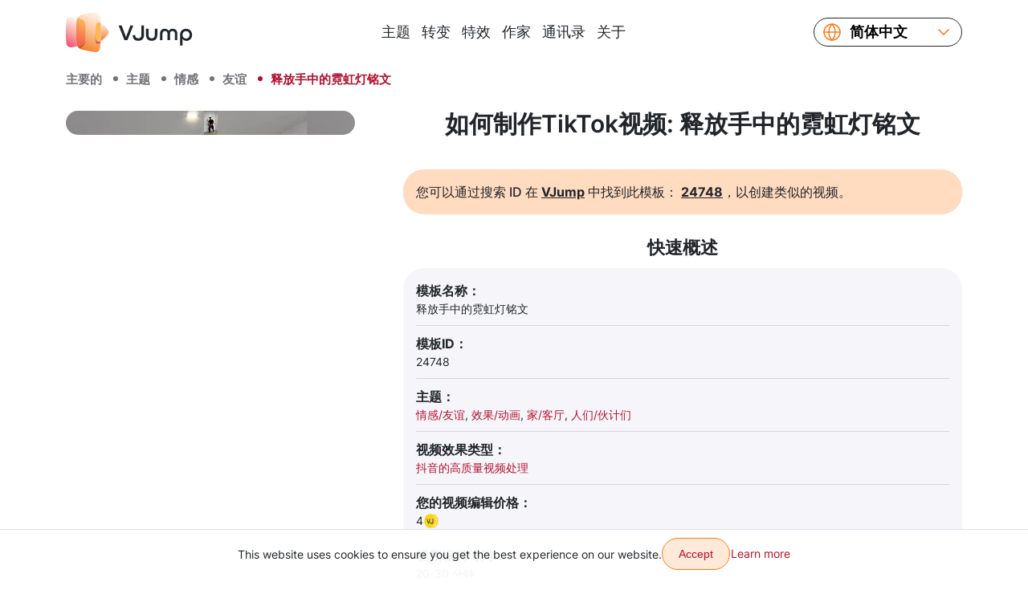

--- FILE ---
content_type: text/html; charset=utf-8
request_url: https://vjump.com/zh-Hans/template/release-neon-inscriptions-from-hands
body_size: 46407
content:
<!doctype html>
<html lang="zh-Hans">
    <head>
        <meta charset="utf-8">
        <meta name="viewport" content="width=device-width, initial-scale=1, shrink-to-fit=no, maximum-scale=4.0">
        <title>释放手中的霓虹灯铭文 ✔️ 如何制作TikTok视频</title>
         <meta name="description" content="释放手中的霓虹灯铭文⚡ 抖音的高质量视频处理: 只需几下点击即可制作视频 ⏩ 简单、快速、可靠、高质量且价格实惠 ☝ 立即为您的视频添加转场和效果 ➢ VJump [Android, iOS]">                  <link rel="canonical" href="https://vjump.com/zh-Hans/template/release-neon-inscriptions-from-hands">          <link rel="alternate" hreflang="x-default" href="https://vjump.com/template/release-neon-inscriptions-from-hands">  <link rel="alternate" hreflang="en" href="https://vjump.com/template/release-neon-inscriptions-from-hands">  <link rel="alternate" hreflang="es" href="https://vjump.com/es/template/release-neon-inscriptions-from-hands">  <link rel="alternate" hreflang="uk" href="https://vjump.com/uk/template/release-neon-inscriptions-from-hands">  <link rel="alternate" hreflang="ru" href="https://vjump.com/ru/template/release-neon-inscriptions-from-hands">  <link rel="alternate" hreflang="fr" href="https://vjump.com/fr/template/release-neon-inscriptions-from-hands">  <link rel="alternate" hreflang="ja" href="https://vjump.com/ja/template/release-neon-inscriptions-from-hands">  <link rel="alternate" hreflang="zh" href="https://vjump.com/zh/template/release-neon-inscriptions-from-hands">  <link rel="alternate" hreflang="zh-Hans" href="https://vjump.com/zh-Hans/template/release-neon-inscriptions-from-hands">                     <meta property="og:title" content="释放手中的霓虹灯铭文 ✔️ 如何制作TikTok视频">                    <meta property="og:description" content="释放手中的霓虹灯铭文⚡ 抖音的高质量视频处理: 只需几下点击即可制作视频 ⏩ 简单、快速、可靠、高质量且价格实惠 ☝ 立即为您的视频添加转场和效果 ➢ VJump [Android, iOS]">                    <meta property="og:type" content="video.movie">                    <meta property="og:locale" content="zh-Hans">                    <meta property="og:url" content="https://vjump.com/zh-Hans/s/wjhpj">                     <meta property="og:image" content="https://cdn.vjump.com/p/1356-SP/sljhqt-sm.0000008.jpg"><meta property="og:image:width" content="360"><meta property="og:image:height" content="640"><meta property="og:image:type" content="image/jpeg">                                 <meta property="og:video" content="https://cdn.vjump.com/p/1356-SP/sljhqt-sm.mp4"><meta property="og:video:width" content="360"><meta property="og:video:height" content="640"><meta property="og:video:type" content="video/mp4">                                 <meta property="og:image" content="https://cdn.vjump.com/p/1356-SP/sljhqt.0000008.jpg"><meta property="og:image:width" content="1080"><meta property="og:image:height" content="1920"><meta property="og:image:type" content="image/jpeg">                                 <meta property="og:video" content="https://cdn.vjump.com/p/1356-SP/sljhqt.mp4"><meta property="og:video:width" content="1080"><meta property="og:video:height" content="1920"><meta property="og:video:type" content="video/mp4">                                <meta property="video:release_date" content="2024-10-18">                    <meta property="video:duration" content="8">                    <meta property="og:site_name" content="VJump">                <link rel="apple-touch-icon" sizes="180x180" href="/apple-touch-icon.png">
        <link rel="icon" type="image/png" sizes="32x32" href="/favicon-32x32.png">
        <link rel="icon" type="image/png" sizes="16x16" href="/favicon-16x16.png">
        <link rel="manifest" href="/site.webmanifest">
        <link rel="mask-icon" href="/safari-pinned-tab.svg" color="#5bbad5">
        <meta name="msapplication-TileColor" content="#da532c">
        <meta name="theme-color" content="#ffffff">
        <link rel="preconnect" href="https://fonts.googleapis.com">
        <link rel="preconnect" href="https://fonts.gstatic.com" crossorigin>

        <style>
            /* cyrillic-ext */
            @font-face {
                font-family: 'Inter';
                font-style: normal;
                font-weight: 400;
                font-display: swap;
                src: url(/fonts/inter/UcC73FwrK3iLTeHuS_fvQtMwCp50KnMa2JL7SUc.woff2) format('woff2');
                unicode-range: U+0460-052F, U+1C80-1C88, U+20B4, U+2DE0-2DFF, U+A640-A69F, U+FE2E-FE2F;
            }
            /* cyrillic */
            @font-face {
                font-family: 'Inter';
                font-style: normal;
                font-weight: 400;
                font-display: swap;
                src: url(/fonts/inter/UcC73FwrK3iLTeHuS_fvQtMwCp50KnMa0ZL7SUc.woff2) format('woff2');
                unicode-range: U+0301, U+0400-045F, U+0490-0491, U+04B0-04B1, U+2116;
            }
            /* greek-ext */
            @font-face {
                font-family: 'Inter';
                font-style: normal;
                font-weight: 400;
                font-display: swap;
                src: url(/fonts/inter/UcC73FwrK3iLTeHuS_fvQtMwCp50KnMa2ZL7SUc.woff2) format('woff2');
                unicode-range: U+1F00-1FFF;
            }
            /* greek */
            @font-face {
                font-family: 'Inter';
                font-style: normal;
                font-weight: 400;
                font-display: swap;
                src: url(/fonts/inter/UcC73FwrK3iLTeHuS_fvQtMwCp50KnMa1pL7SUc.woff2) format('woff2');
                unicode-range: U+0370-0377, U+037A-037F, U+0384-038A, U+038C, U+038E-03A1, U+03A3-03FF;
            }
            /* vietnamese */
            @font-face {
                font-family: 'Inter';
                font-style: normal;
                font-weight: 400;
                font-display: swap;
                src: url(/fonts/inter/UcC73FwrK3iLTeHuS_fvQtMwCp50KnMa2pL7SUc.woff2) format('woff2');
                unicode-range: U+0102-0103, U+0110-0111, U+0128-0129, U+0168-0169, U+01A0-01A1, U+01AF-01B0, U+0300-0301, U+0303-0304, U+0308-0309, U+0323, U+0329, U+1EA0-1EF9, U+20AB;
            }
            /* latin-ext */
            @font-face {
                font-family: 'Inter';
                font-style: normal;
                font-weight: 400;
                font-display: swap;
                src: url(/fonts/inter/UcC73FwrK3iLTeHuS_fvQtMwCp50KnMa25L7SUc.woff2) format('woff2');
                unicode-range: U+0100-02AF, U+0304, U+0308, U+0329, U+1E00-1E9F, U+1EF2-1EFF, U+2020, U+20A0-20AB, U+20AD-20C0, U+2113, U+2C60-2C7F, U+A720-A7FF;
            }
            /* latin */
            @font-face {
                font-family: 'Inter';
                font-style: normal;
                font-weight: 400;
                font-display: swap;
                src: url(/fonts/inter/UcC73FwrK3iLTeHuS_fvQtMwCp50KnMa1ZL7.woff2) format('woff2');
                unicode-range: U+0000-00FF, U+0131, U+0152-0153, U+02BB-02BC, U+02C6, U+02DA, U+02DC, U+0304, U+0308, U+0329, U+2000-206F, U+2074, U+20AC, U+2122, U+2191, U+2193, U+2212, U+2215, U+FEFF, U+FFFD;
            }
            /* cyrillic-ext */
            @font-face {
                font-family: 'Inter';
                font-style: normal;
                font-weight: 500;
                font-display: swap;
                src: url(/fonts/inter/UcC73FwrK3iLTeHuS_fvQtMwCp50KnMa2JL7SUc.woff2) format('woff2');
                unicode-range: U+0460-052F, U+1C80-1C88, U+20B4, U+2DE0-2DFF, U+A640-A69F, U+FE2E-FE2F;
            }
            /* cyrillic */
            @font-face {
                font-family: 'Inter';
                font-style: normal;
                font-weight: 500;
                font-display: swap;
                src: url(/fonts/inter/UcC73FwrK3iLTeHuS_fvQtMwCp50KnMa0ZL7SUc.woff2) format('woff2');
                unicode-range: U+0301, U+0400-045F, U+0490-0491, U+04B0-04B1, U+2116;
            }
            /* greek-ext */
            @font-face {
                font-family: 'Inter';
                font-style: normal;
                font-weight: 500;
                font-display: swap;
                src: url(/fonts/inter/UcC73FwrK3iLTeHuS_fvQtMwCp50KnMa2ZL7SUc.woff2) format('woff2');
                unicode-range: U+1F00-1FFF;
            }
            /* greek */
            @font-face {
                font-family: 'Inter';
                font-style: normal;
                font-weight: 500;
                font-display: swap;
                src: url(/fonts/inter/UcC73FwrK3iLTeHuS_fvQtMwCp50KnMa1pL7SUc.woff2) format('woff2');
                unicode-range: U+0370-0377, U+037A-037F, U+0384-038A, U+038C, U+038E-03A1, U+03A3-03FF;
            }
            /* vietnamese */
            @font-face {
                font-family: 'Inter';
                font-style: normal;
                font-weight: 500;
                font-display: swap;
                src: url(/fonts/inter/UcC73FwrK3iLTeHuS_fvQtMwCp50KnMa2pL7SUc.woff2) format('woff2');
                unicode-range: U+0102-0103, U+0110-0111, U+0128-0129, U+0168-0169, U+01A0-01A1, U+01AF-01B0, U+0300-0301, U+0303-0304, U+0308-0309, U+0323, U+0329, U+1EA0-1EF9, U+20AB;
            }
            /* latin-ext */
            @font-face {
                font-family: 'Inter';
                font-style: normal;
                font-weight: 500;
                font-display: swap;
                src: url(/fonts/inter/UcC73FwrK3iLTeHuS_fvQtMwCp50KnMa25L7SUc.woff2) format('woff2');
                unicode-range: U+0100-02AF, U+0304, U+0308, U+0329, U+1E00-1E9F, U+1EF2-1EFF, U+2020, U+20A0-20AB, U+20AD-20C0, U+2113, U+2C60-2C7F, U+A720-A7FF;
            }
            /* latin */
            @font-face {
                font-family: 'Inter';
                font-style: normal;
                font-weight: 500;
                font-display: swap;
                src: url(/fonts/inter/UcC73FwrK3iLTeHuS_fvQtMwCp50KnMa1ZL7.woff2) format('woff2');
                unicode-range: U+0000-00FF, U+0131, U+0152-0153, U+02BB-02BC, U+02C6, U+02DA, U+02DC, U+0304, U+0308, U+0329, U+2000-206F, U+2074, U+20AC, U+2122, U+2191, U+2193, U+2212, U+2215, U+FEFF, U+FFFD;
            }
            /* cyrillic-ext */
            @font-face {
                font-family: 'Inter';
                font-style: normal;
                font-weight: 600;
                font-display: swap;
                src: url(/fonts/inter/UcC73FwrK3iLTeHuS_fvQtMwCp50KnMa2JL7SUc.woff2) format('woff2');
                unicode-range: U+0460-052F, U+1C80-1C88, U+20B4, U+2DE0-2DFF, U+A640-A69F, U+FE2E-FE2F;
            }
            /* cyrillic */
            @font-face {
                font-family: 'Inter';
                font-style: normal;
                font-weight: 600;
                font-display: swap;
                src: url(/fonts/inter/UcC73FwrK3iLTeHuS_fvQtMwCp50KnMa0ZL7SUc.woff2) format('woff2');
                unicode-range: U+0301, U+0400-045F, U+0490-0491, U+04B0-04B1, U+2116;
            }
            /* greek-ext */
            @font-face {
                font-family: 'Inter';
                font-style: normal;
                font-weight: 600;
                font-display: swap;
                src: url(/fonts/inter/UcC73FwrK3iLTeHuS_fvQtMwCp50KnMa2ZL7SUc.woff2) format('woff2');
                unicode-range: U+1F00-1FFF;
            }
            /* greek */
            @font-face {
                font-family: 'Inter';
                font-style: normal;
                font-weight: 600;
                font-display: swap;
                src: url(/fonts/inter/UcC73FwrK3iLTeHuS_fvQtMwCp50KnMa1pL7SUc.woff2) format('woff2');
                unicode-range: U+0370-0377, U+037A-037F, U+0384-038A, U+038C, U+038E-03A1, U+03A3-03FF;
            }
            /* vietnamese */
            @font-face {
                font-family: 'Inter';
                font-style: normal;
                font-weight: 600;
                font-display: swap;
                src: url(/fonts/inter/UcC73FwrK3iLTeHuS_fvQtMwCp50KnMa2pL7SUc.woff2) format('woff2');
                unicode-range: U+0102-0103, U+0110-0111, U+0128-0129, U+0168-0169, U+01A0-01A1, U+01AF-01B0, U+0300-0301, U+0303-0304, U+0308-0309, U+0323, U+0329, U+1EA0-1EF9, U+20AB;
            }
            /* latin-ext */
            @font-face {
                font-family: 'Inter';
                font-style: normal;
                font-weight: 600;
                font-display: swap;
                src: url(/fonts/inter/UcC73FwrK3iLTeHuS_fvQtMwCp50KnMa25L7SUc.woff2) format('woff2');
                unicode-range: U+0100-02AF, U+0304, U+0308, U+0329, U+1E00-1E9F, U+1EF2-1EFF, U+2020, U+20A0-20AB, U+20AD-20C0, U+2113, U+2C60-2C7F, U+A720-A7FF;
            }
            /* latin */
            @font-face {
                font-family: 'Inter';
                font-style: normal;
                font-weight: 600;
                font-display: swap;
                src: url(/fonts/inter/UcC73FwrK3iLTeHuS_fvQtMwCp50KnMa1ZL7.woff2) format('woff2');
                unicode-range: U+0000-00FF, U+0131, U+0152-0153, U+02BB-02BC, U+02C6, U+02DA, U+02DC, U+0304, U+0308, U+0329, U+2000-206F, U+2074, U+20AC, U+2122, U+2191, U+2193, U+2212, U+2215, U+FEFF, U+FFFD;
            }
            /* cyrillic-ext */
            @font-face {
                font-family: 'Inter';
                font-style: normal;
                font-weight: 700;
                font-display: swap;
                src: url(/fonts/inter/UcC73FwrK3iLTeHuS_fvQtMwCp50KnMa2JL7SUc.woff2) format('woff2');
                unicode-range: U+0460-052F, U+1C80-1C88, U+20B4, U+2DE0-2DFF, U+A640-A69F, U+FE2E-FE2F;
            }
            /* cyrillic */
            @font-face {
                font-family: 'Inter';
                font-style: normal;
                font-weight: 700;
                font-display: swap;
                src: url(/fonts/inter/UcC73FwrK3iLTeHuS_fvQtMwCp50KnMa0ZL7SUc.woff2) format('woff2');
                unicode-range: U+0301, U+0400-045F, U+0490-0491, U+04B0-04B1, U+2116;
            }
            /* greek-ext */
            @font-face {
                font-family: 'Inter';
                font-style: normal;
                font-weight: 700;
                font-display: swap;
                src: url(/fonts/inter/UcC73FwrK3iLTeHuS_fvQtMwCp50KnMa2ZL7SUc.woff2) format('woff2');
                unicode-range: U+1F00-1FFF;
            }
            /* greek */
            @font-face {
                font-family: 'Inter';
                font-style: normal;
                font-weight: 700;
                font-display: swap;
                src: url(/fonts/inter/UcC73FwrK3iLTeHuS_fvQtMwCp50KnMa1pL7SUc.woff2) format('woff2');
                unicode-range: U+0370-0377, U+037A-037F, U+0384-038A, U+038C, U+038E-03A1, U+03A3-03FF;
            }
            /* vietnamese */
            @font-face {
                font-family: 'Inter';
                font-style: normal;
                font-weight: 700;
                font-display: swap;
                src: url(/fonts/inter/UcC73FwrK3iLTeHuS_fvQtMwCp50KnMa2pL7SUc.woff2) format('woff2');
                unicode-range: U+0102-0103, U+0110-0111, U+0128-0129, U+0168-0169, U+01A0-01A1, U+01AF-01B0, U+0300-0301, U+0303-0304, U+0308-0309, U+0323, U+0329, U+1EA0-1EF9, U+20AB;
            }
            /* latin-ext */
            @font-face {
                font-family: 'Inter';
                font-style: normal;
                font-weight: 700;
                font-display: swap;
                src: url(/fonts/inter/UcC73FwrK3iLTeHuS_fvQtMwCp50KnMa25L7SUc.woff2) format('woff2');
                unicode-range: U+0100-02AF, U+0304, U+0308, U+0329, U+1E00-1E9F, U+1EF2-1EFF, U+2020, U+20A0-20AB, U+20AD-20C0, U+2113, U+2C60-2C7F, U+A720-A7FF;
            }
            /* latin */
            @font-face {
                font-family: 'Inter';
                font-style: normal;
                font-weight: 700;
                font-display: swap;
                src: url(/fonts/inter/UcC73FwrK3iLTeHuS_fvQtMwCp50KnMa1ZL7.woff2) format('woff2');
                unicode-range: U+0000-00FF, U+0131, U+0152-0153, U+02BB-02BC, U+02C6, U+02DA, U+02DC, U+0304, U+0308, U+0329, U+2000-206F, U+2074, U+20AC, U+2122, U+2191, U+2193, U+2212, U+2215, U+FEFF, U+FFFD;
            }
        </style>

        
        
        <style>
            .video-slider-container .video-slider {
                opacity: 0;
            }
            .video-slider-container--loaded .video-slider {
                opacity: 1;
            }
            .video-slider-container--loaded .video-slider-container__preview {
                display: none;
            }
            .video-slider-container {
                position: relative;
            }
            .video-slider-container__preview {
                z-index: 10;
                position: absolute;
                top: 0;
                left: 0;
                right: 0;
                bottom: 45px;
                display: flex;
            }
            .video-slider-container__preview div {
                border-radius: 26px;
                background-color: rgba(0,0,0,.5);
            }
            .video-slider-container__preview img {
                border-radius: 26px;
                filter: blur(5px);
            }
            .video-slider-container__preview--0,
            .video-slider-container__preview--2  {
                max-width:250px;
            }
            .video-slider-container__preview--1  {
                max-width:275px;
            }
            @media (min-width: 415px) {
                .video-slider-container__preview--1  {
                    max-width:none;
                }
            }

        </style>

        <style>
            
/*!
 * Bootstrap Reboot v5.3.6 (https://getbootstrap.com/)
 * Copyright 2011-2025 The Bootstrap Authors
 * Licensed under MIT (https://github.com/twbs/bootstrap/blob/main/LICENSE)
 */:root{--bs-blue:#0d6efd;--bs-indigo:#6610f2;--bs-purple:#6f42c1;--bs-pink:#d63384;--bs-red:#dc3545;--bs-orange:#fd7e14;--bs-yellow:#ffc107;--bs-green:#198754;--bs-teal:#20c997;--bs-cyan:#0dcaf0;--bs-black:#000;--bs-gray:#6c757d;--bs-gray-dark:#343a40;--bs-gray-100:#f8f9fa;--bs-gray-200:#e9ecef;--bs-gray-300:#dee2e6;--bs-gray-400:#ced4da;--bs-gray-500:#adb5bd;--bs-gray-600:#6c757d;--bs-gray-700:#495057;--bs-gray-800:#343a40;--bs-gray-900:#212529;--bs-primary:#ff7b1c;--bs-primary-2:#b1112e;--bs-primary-3:#ffe9d9;--bs-primary-3-hover:#ffcba6;--bs-primary-3-disabled:#ffe9d9;--bs-primary-light:#ffdbc0;--bs-dark:#21262c;--bs-danger:#ef3448;--bs-white:#fff;--bs-light:#747379;--bs-lightest:#f6f6fa;--bs-yellow:gold;--bs-rtm:#399351;--bs-primary-rgb:255,123,28;--bs-primary-2-rgb:177,17,46;--bs-primary-3-rgb:255,233,217;--bs-primary-3-hover-rgb:255,203,166;--bs-primary-3-disabled-rgb:255,233,217;--bs-primary-light-rgb:255,219,192;--bs-dark-rgb:33,38,44;--bs-danger-rgb:239,52,72;--bs-light-rgb:116,115,121;--bs-lightest-rgb:246,246,250;--bs-yellow-rgb:255,215,0;--bs-rtm-rgb:57,147,81;--bs-primary-text-emphasis:#66310b;--bs-secondary-text-emphasis:#2b2f32;--bs-success-text-emphasis:#0a3622;--bs-info-text-emphasis:#055160;--bs-warning-text-emphasis:#664d03;--bs-danger-text-emphasis:#60151d;--bs-light-text-emphasis:#495057;--bs-dark-text-emphasis:#495057;--bs-primary-bg-subtle:#ffe5d2;--bs-secondary-bg-subtle:#e2e3e5;--bs-success-bg-subtle:#d1e7dd;--bs-info-bg-subtle:#cff4fc;--bs-warning-bg-subtle:#fff3cd;--bs-danger-bg-subtle:#fcd6da;--bs-light-bg-subtle:#fcfcfd;--bs-dark-bg-subtle:#ced4da;--bs-primary-border-subtle:#ffcaa4;--bs-secondary-border-subtle:#c4c8cb;--bs-success-border-subtle:#a3cfbb;--bs-info-border-subtle:#9eeaf9;--bs-warning-border-subtle:#ffe69c;--bs-danger-border-subtle:#f9aeb6;--bs-light-border-subtle:#e9ecef;--bs-dark-border-subtle:#adb5bd;--bs-white-rgb:255,255,255;--bs-black-rgb:0,0,0;--bs-font-sans-serif:system-ui,-apple-system,"Segoe UI",Roboto,"Helvetica Neue","Noto Sans","Liberation Sans",Arial,sans-serif,"Apple Color Emoji","Segoe UI Emoji","Segoe UI Symbol","Noto Color Emoji";--bs-font-monospace:SFMono-Regular,Menlo,Monaco,Consolas,"Liberation Mono","Courier New",monospace;--bs-gradient:linear-gradient(180deg,hsla(0,0%,100%,.15),hsla(0,0%,100%,0));--bs-body-font-family:"Inter",sans-serif;--bs-body-font-size:1rem;--bs-body-font-weight:400;--bs-body-line-height:1.5;--bs-body-color:#212529;--bs-body-color-rgb:33,37,41;--bs-body-bg:#fff;--bs-body-bg-rgb:255,255,255;--bs-emphasis-color:#000;--bs-emphasis-color-rgb:0,0,0;--bs-secondary-color:rgba(33,37,41,.75);--bs-secondary-color-rgb:33,37,41;--bs-secondary-bg:#e9ecef;--bs-secondary-bg-rgb:233,236,239;--bs-tertiary-color:rgba(33,37,41,.5);--bs-tertiary-color-rgb:33,37,41;--bs-tertiary-bg:#f8f9fa;--bs-tertiary-bg-rgb:248,249,250;--bs-heading-color:inherit;--bs-link-color:#ff7b1c;--bs-link-color-rgb:255,123,28;--bs-link-decoration:none;--bs-link-hover-color:#cc6216;--bs-link-hover-color-rgb:204,98,22;--bs-code-color:#d63384;--bs-highlight-color:#212529;--bs-highlight-bg:#fff3cd;--bs-border-width:1px;--bs-border-style:solid;--bs-border-color:#dfdfe8;--bs-border-color-translucent:rgba(0,0,0,.175);--bs-border-radius:26px;--bs-border-radius-sm:0.25rem;--bs-border-radius-lg:0.5rem;--bs-border-radius-xl:1rem;--bs-border-radius-xxl:2rem;--bs-border-radius-2xl:var(--bs-border-radius-xxl);--bs-border-radius-pill:50rem;--bs-box-shadow:0 0.5rem 1rem rgba(0,0,0,.15);--bs-box-shadow-sm:0 0.125rem 0.25rem rgba(0,0,0,.075);--bs-box-shadow-lg:0 1rem 3rem rgba(0,0,0,.175);--bs-box-shadow-inset:inset 0 1px 2px rgba(0,0,0,.075);--bs-focus-ring-width:0.25rem;--bs-focus-ring-opacity:0.25;--bs-focus-ring-color:rgba(255,123,28,.25);--bs-form-valid-color:#198754;--bs-form-valid-border-color:#198754;--bs-form-invalid-color:#ef3448;--bs-form-invalid-border-color:#ef3448}*,:after,:before{box-sizing:border-box}@media (prefers-reduced-motion:no-preference){:root{scroll-behavior:smooth}}body{-webkit-text-size-adjust:100%;-webkit-tap-highlight-color:rgba(0,0,0,0);background-color:var(--bs-body-bg);color:var(--bs-body-color);font-family:var(--bs-body-font-family);font-size:var(--bs-body-font-size);font-weight:var(--bs-body-font-weight);line-height:var(--bs-body-line-height);margin:0;text-align:var(--bs-body-text-align)}hr{border:0;border-top:var(--bs-border-width) solid;color:#f6f6fa;margin:.625rem 0;opacity:.25}.h1,.h2,.h3,.h4,.h5,.h6,h1,h2,h3,h4,h5,h6{color:var(--bs-heading-color);font-weight:500;line-height:1.2;margin-bottom:.3125rem;margin-top:0}.h1,h1{font-size:calc(1.375rem + 1.5vw)}@media (min-width:1200px){.h1,h1{font-size:2.5rem}}.h2,h2{font-size:calc(1.325rem + .9vw)}@media (min-width:1200px){.h2,h2{font-size:2rem}}.h3,h3{font-size:calc(1.3rem + .6vw)}@media (min-width:1200px){.h3,h3{font-size:1.75rem}}.h4,h4{font-size:calc(1.275rem + .3vw)}@media (min-width:1200px){.h4,h4{font-size:1.5rem}}.h5,h5{font-size:1.25rem}.h6,h6{font-size:1rem}p{margin-bottom:1rem;margin-top:0}abbr[title]{cursor:help;-webkit-text-decoration:underline dotted;text-decoration:underline dotted;-webkit-text-decoration-skip-ink:none;text-decoration-skip-ink:none}address{font-style:normal;line-height:inherit;margin-bottom:1rem}ol,ul{padding-left:2rem}dl,ol,ul{margin-bottom:1rem;margin-top:0}ol ol,ol ul,ul ol,ul ul{margin-bottom:0}dt{font-weight:700}dd{margin-bottom:.5rem;margin-left:0}blockquote{margin:0 0 1rem}b,strong{font-weight:bolder}.small,small{font-size:.875em}.mark,mark{background-color:var(--bs-highlight-bg);color:var(--bs-highlight-color);padding:.1875em}sub,sup{font-size:.75em;line-height:0;position:relative;vertical-align:baseline}sub{bottom:-.25em}sup{top:-.5em}a{color:rgba(var(--bs-link-color-rgb),var(--bs-link-opacity,1));text-decoration:none}a:hover{--bs-link-color-rgb:var(--bs-link-hover-color-rgb)}a:not([href]):not([class]),a:not([href]):not([class]):hover{color:inherit;text-decoration:none}code,kbd,pre,samp{font-family:var(--bs-font-monospace);font-size:1em}pre{display:block;font-size:.875em;margin-bottom:1rem;margin-top:0;overflow:auto}pre code{color:inherit;font-size:inherit;word-break:normal}code{word-wrap:break-word;color:var(--bs-code-color);font-size:.875em}a>code{color:inherit}kbd{background-color:var(--bs-body-color);border-radius:.25rem;color:var(--bs-body-bg);font-size:.875em;padding:.1875rem .375rem}kbd kbd{font-size:1em;padding:0}figure{margin:0 0 1rem}img,svg{vertical-align:middle}table{border-collapse:collapse;caption-side:bottom}caption{color:var(--bs-secondary-color);padding-bottom:.5rem;padding-top:.5rem;text-align:left}th{text-align:inherit;text-align:-webkit-match-parent}tbody,td,tfoot,th,thead,tr{border:0 solid;border-color:inherit}label{display:inline-block}button{border-radius:0}button:focus:not(:focus-visible){outline:0}button,input,select,textarea{font-family:inherit;font-size:inherit;line-height:inherit;margin:0}button,select{text-transform:none}[role=button]{cursor:pointer}select{word-wrap:normal}select:disabled{opacity:1}[list]:not([type=date]):not([type=datetime-local]):not([type=month]):not([type=week]):not([type=time])::-webkit-calendar-picker-indicator{display:none!important}[type=button],[type=reset],[type=submit],button{-webkit-appearance:button}[type=button]:not(:disabled),[type=reset]:not(:disabled),[type=submit]:not(:disabled),button:not(:disabled){cursor:pointer}textarea{resize:vertical}fieldset{border:0;margin:0;min-width:0;padding:0}legend{float:left;font-size:calc(1.275rem + .3vw);line-height:inherit;margin-bottom:.5rem;padding:0;width:100%}@media (min-width:1200px){legend{font-size:1.5rem}}legend+*{clear:left}[type=search]{-webkit-appearance:textfield;outline-offset:-2px}output{display:inline-block}iframe{border:0}summary{cursor:pointer;display:list-item}progress{vertical-align:baseline}[hidden]{display:none!important}

/*!
 * Bootstrap Grid v5.3.6 (https://getbootstrap.com/)
 * Copyright 2011-2025 The Bootstrap Authors
 * Licensed under MIT (https://github.com/twbs/bootstrap/blob/main/LICENSE)
 */.container,.container-fluid,.container-lg,.container-md,.container-sm,.container-xl,.container-xxl{--bs-gutter-x:1.5rem;--bs-gutter-y:0;margin-left:auto;margin-right:auto;padding-left:calc(var(--bs-gutter-x)*.5);padding-right:calc(var(--bs-gutter-x)*.5);width:100%}@media (min-width:576px){.container,.container-sm{max-width:540px}}@media (min-width:768px){.container,.container-md,.container-sm{max-width:720px}}@media (min-width:992px){.container,.container-lg,.container-md,.container-sm{max-width:960px}}@media (min-width:1200px){.container,.container-lg,.container-md,.container-sm,.container-xl{max-width:1140px}}@media (min-width:1400px){.container,.container-lg,.container-md,.container-sm,.container-xl,.container-xxl{max-width:1320px}}:root{--bs-breakpoint-xs:0;--bs-breakpoint-sm:576px;--bs-breakpoint-md:768px;--bs-breakpoint-lg:992px;--bs-breakpoint-xl:1200px;--bs-breakpoint-xxl:1400px}.row{--bs-gutter-x:1.5rem;--bs-gutter-y:0;display:flex;flex-wrap:wrap;margin-left:calc(var(--bs-gutter-x)*-.5);margin-right:calc(var(--bs-gutter-x)*-.5);margin-top:calc(var(--bs-gutter-y)*-1)}.row>*{box-sizing:border-box;flex-shrink:0;margin-top:var(--bs-gutter-y);max-width:100%;padding-left:calc(var(--bs-gutter-x)*.5);padding-right:calc(var(--bs-gutter-x)*.5);width:100%}.col{flex:1 0 0}.col-auto{flex:0 0 auto;width:auto}.col-2{flex:0 0 auto;width:16.66666667%}.col-4{flex:0 0 auto;width:33.33333333%}.col-5{flex:0 0 auto;width:41.66666667%}.col-6{flex:0 0 auto;width:50%}.col-7{flex:0 0 auto;width:58.33333333%}.col-12{flex:0 0 auto;width:100%}.gx-0{--bs-gutter-x:0}.g-2{--bs-gutter-x:0.125rem;--bs-gutter-y:0.125rem}.g-4{--bs-gutter-x:0.25rem;--bs-gutter-y:0.25rem}@media (min-width:576px){.col-sm-3{flex:0 0 auto;width:25%}.col-sm-6{flex:0 0 auto;width:50%}.col-sm-9{flex:0 0 auto;width:75%}}@media (min-width:768px){.col-md{flex:1 0 0}.col-md-3{flex:0 0 auto;width:25%}.col-md-4{flex:0 0 auto;width:33.33333333%}.col-md-6{flex:0 0 auto;width:50%}.col-md-8{flex:0 0 auto;width:66.66666667%}}@media (min-width:992px){.col-lg{flex:1 0 0}.col-lg-3{flex:0 0 auto;width:25%}.col-lg-4{flex:0 0 auto;width:33.33333333%}.col-lg-6{flex:0 0 auto;width:50%}.col-lg-8{flex:0 0 auto;width:66.66666667%}.col-lg-9{flex:0 0 auto;width:75%}.col-lg-10{flex:0 0 auto;width:83.33333333%}.col-lg-12{flex:0 0 auto;width:100%}.offset-lg-2{margin-left:16.66666667%}}@media (min-width:1200px){.col-xl-2{flex:0 0 auto;width:16.66666667%}.col-xl-3{flex:0 0 auto;width:25%}.col-xl-4{flex:0 0 auto;width:33.33333333%}.col-xl-6{flex:0 0 auto;width:50%}.col-xl-10{flex:0 0 auto;width:83.33333333%}}@media (min-width:1400px){.col-xxl-3{flex:0 0 auto;width:25%}.col-xxl-6{flex:0 0 auto;width:50%}}@media (min-width:576px){.d-sm-block{display:block!important}.d-sm-flex{display:flex!important}.d-sm-none{display:none!important}.flex-sm-fill{flex:1 1 auto!important}.flex-sm-row{flex-direction:row!important}.flex-sm-column{flex-direction:column!important}.flex-sm-row-reverse{flex-direction:row-reverse!important}.flex-sm-column-reverse{flex-direction:column-reverse!important}.flex-sm-grow-0{flex-grow:0!important}.flex-sm-grow-1{flex-grow:1!important}.flex-sm-shrink-0{flex-shrink:0!important}.flex-sm-shrink-1{flex-shrink:1!important}.flex-sm-wrap{flex-wrap:wrap!important}.flex-sm-nowrap{flex-wrap:nowrap!important}.flex-sm-wrap-reverse{flex-wrap:wrap-reverse!important}.justify-content-sm-start{justify-content:flex-start!important}.justify-content-sm-end{justify-content:flex-end!important}.justify-content-sm-center{justify-content:center!important}.justify-content-sm-between{justify-content:space-between!important}.justify-content-sm-around{justify-content:space-around!important}.justify-content-sm-evenly{justify-content:space-evenly!important}.align-items-sm-start{align-items:flex-start!important}.align-items-sm-end{align-items:flex-end!important}.align-items-sm-center{align-items:center!important}.align-items-sm-baseline{align-items:baseline!important}.align-items-sm-stretch{align-items:stretch!important}.align-content-sm-start{align-content:flex-start!important}.align-content-sm-end{align-content:flex-end!important}.align-content-sm-center{align-content:center!important}.align-content-sm-between{align-content:space-between!important}.align-content-sm-around{align-content:space-around!important}.align-content-sm-stretch{align-content:stretch!important}.align-self-sm-auto{align-self:auto!important}.align-self-sm-start{align-self:flex-start!important}.align-self-sm-end{align-self:flex-end!important}.align-self-sm-center{align-self:center!important}.align-self-sm-baseline{align-self:baseline!important}.align-self-sm-stretch{align-self:stretch!important}.py-sm-10{padding-bottom:.625rem!important;padding-top:.625rem!important}}@media (min-width:768px){.d-md-inline{display:inline!important}.d-md-inline-block{display:inline-block!important}.d-md-block{display:block!important}.d-md-flex{display:flex!important}.d-md-inline-flex{display:inline-flex!important}.d-md-none{display:none!important}.flex-md-fill{flex:1 1 auto!important}.flex-md-row{flex-direction:row!important}.flex-md-column{flex-direction:column!important}.flex-md-row-reverse{flex-direction:row-reverse!important}.flex-md-column-reverse{flex-direction:column-reverse!important}.flex-md-grow-0{flex-grow:0!important}.flex-md-grow-1{flex-grow:1!important}.flex-md-shrink-0{flex-shrink:0!important}.flex-md-shrink-1{flex-shrink:1!important}.flex-md-wrap{flex-wrap:wrap!important}.flex-md-nowrap{flex-wrap:nowrap!important}.flex-md-wrap-reverse{flex-wrap:wrap-reverse!important}.justify-content-md-start{justify-content:flex-start!important}.justify-content-md-end{justify-content:flex-end!important}.justify-content-md-center{justify-content:center!important}.justify-content-md-between{justify-content:space-between!important}.justify-content-md-around{justify-content:space-around!important}.justify-content-md-evenly{justify-content:space-evenly!important}.align-items-md-start{align-items:flex-start!important}.align-items-md-end{align-items:flex-end!important}.align-items-md-center{align-items:center!important}.align-items-md-baseline{align-items:baseline!important}.align-items-md-stretch{align-items:stretch!important}.align-content-md-start{align-content:flex-start!important}.align-content-md-end{align-content:flex-end!important}.align-content-md-center{align-content:center!important}.align-content-md-between{align-content:space-between!important}.align-content-md-around{align-content:space-around!important}.align-content-md-stretch{align-content:stretch!important}.align-self-md-auto{align-self:auto!important}.align-self-md-start{align-self:flex-start!important}.align-self-md-end{align-self:flex-end!important}.align-self-md-center{align-self:center!important}.align-self-md-baseline{align-self:baseline!important}.align-self-md-stretch{align-self:stretch!important}.order-md-1{order:1!important}.order-md-2{order:2!important}.order-md-3{order:3!important}.m-md-0{margin:0!important}.my-md-32{margin-bottom:2rem!important;margin-top:2rem!important}.my-md-40{margin-bottom:2.5rem!important;margin-top:2.5rem!important}.mt-md-10{margin-top:.625rem!important}.mt-md-24{margin-top:1.5rem!important}.mt-md-80{margin-top:5rem!important}.me-md-0{margin-right:0!important}.me-md-20{margin-right:1.25rem!important}.mb-md-0{margin-bottom:0!important}.mb-md-16{margin-bottom:1rem!important}.mb-md-20{margin-bottom:1.25rem!important}.mb-md-24{margin-bottom:1.5rem!important}.mb-md-25{margin-bottom:1.5625rem!important}.mb-md-40{margin-bottom:2.5rem!important}.ms-md-15{margin-left:.9375rem!important}.ms-md-auto{margin-left:auto!important}.p-md-0{padding:0!important}.p-md-12{padding:.75rem!important}.p-md-16{padding:1rem!important}.p-md-20{padding:1.25rem!important}.p-md-24{padding:1.5rem!important}.p-md-30{padding:1.875rem!important}.px-md-24{padding-left:1.5rem!important;padding-right:1.5rem!important}.px-md-30{padding-left:1.875rem!important;padding-right:1.875rem!important}.px-md-32{padding-left:2rem!important;padding-right:2rem!important}.py-md-8{padding-bottom:.5rem!important;padding-top:.5rem!important}.py-md-12{padding-bottom:.75rem!important;padding-top:.75rem!important}.py-md-24{padding-bottom:1.5rem!important;padding-top:1.5rem!important}.py-md-25{padding-bottom:1.5625rem!important;padding-top:1.5625rem!important}.py-md-50{padding-bottom:3.125rem!important;padding-top:3.125rem!important}.py-md-60{padding-bottom:3.75rem!important;padding-top:3.75rem!important}.pt-md-0{padding-top:0!important}.pt-md-24{padding-top:1.5rem!important}.pt-md-60{padding-top:3.75rem!important}.pt-md-80{padding-top:5rem!important}.pe-md-16{padding-right:1rem!important}.pb-md-24{padding-bottom:1.5rem!important}.ps-md-0{padding-left:0!important}.ps-md-16{padding-left:1rem!important}}@media (min-width:992px){.d-lg-inline{display:inline!important}.d-lg-block{display:block!important}.d-lg-flex{display:flex!important}.d-lg-inline-flex{display:inline-flex!important}.d-lg-none{display:none!important}.flex-lg-fill{flex:1 1 auto!important}.flex-lg-row{flex-direction:row!important}.flex-lg-column{flex-direction:column!important}.flex-lg-row-reverse{flex-direction:row-reverse!important}.flex-lg-column-reverse{flex-direction:column-reverse!important}.flex-lg-grow-0{flex-grow:0!important}.flex-lg-grow-1{flex-grow:1!important}.flex-lg-shrink-0{flex-shrink:0!important}.flex-lg-shrink-1{flex-shrink:1!important}.flex-lg-wrap{flex-wrap:wrap!important}.flex-lg-nowrap{flex-wrap:nowrap!important}.flex-lg-wrap-reverse{flex-wrap:wrap-reverse!important}.justify-content-lg-start{justify-content:flex-start!important}.justify-content-lg-end{justify-content:flex-end!important}.justify-content-lg-center{justify-content:center!important}.justify-content-lg-between{justify-content:space-between!important}.justify-content-lg-around{justify-content:space-around!important}.justify-content-lg-evenly{justify-content:space-evenly!important}.align-items-lg-start{align-items:flex-start!important}.align-items-lg-end{align-items:flex-end!important}.align-items-lg-center{align-items:center!important}.align-items-lg-baseline{align-items:baseline!important}.align-items-lg-stretch{align-items:stretch!important}.align-content-lg-start{align-content:flex-start!important}.align-content-lg-end{align-content:flex-end!important}.align-content-lg-center{align-content:center!important}.align-content-lg-between{align-content:space-between!important}.align-content-lg-around{align-content:space-around!important}.align-content-lg-stretch{align-content:stretch!important}.align-self-lg-auto{align-self:auto!important}.align-self-lg-start{align-self:flex-start!important}.align-self-lg-end{align-self:flex-end!important}.align-self-lg-center{align-self:center!important}.align-self-lg-baseline{align-self:baseline!important}.align-self-lg-stretch{align-self:stretch!important}.mx-lg-0{margin-left:0!important;margin-right:0!important}.mx-lg-10{margin-left:.625rem!important;margin-right:.625rem!important}.my-lg-0{margin-bottom:0!important;margin-top:0!important}.my-lg-32{margin-bottom:2rem!important;margin-top:2rem!important}.my-lg-40{margin-bottom:2.5rem!important;margin-top:2.5rem!important}.my-lg-50{margin-bottom:3.125rem!important;margin-top:3.125rem!important}.my-lg-60{margin-bottom:3.75rem!important;margin-top:3.75rem!important}.mt-lg-0{margin-top:0!important}.mt-lg-20{margin-top:1.25rem!important}.mt-lg-24{margin-top:1.5rem!important}.mt-lg-30{margin-top:1.875rem!important}.mt-lg-32{margin-top:2rem!important}.mt-lg-35{margin-top:2.1875rem!important}.mt-lg-40{margin-top:2.5rem!important}.mt-lg-60{margin-top:3.75rem!important}.me-lg-0{margin-right:0!important}.me-lg-10{margin-right:.625rem!important}.me-lg-20{margin-right:1.25rem!important}.me-lg-25{margin-right:1.5625rem!important}.mb-lg-0{margin-bottom:0!important}.mb-lg-15{margin-bottom:.9375rem!important}.mb-lg-20{margin-bottom:1.25rem!important}.mb-lg-25{margin-bottom:1.5625rem!important}.mb-lg-30{margin-bottom:1.875rem!important}.mb-lg-32{margin-bottom:2rem!important}.mb-lg-40{margin-bottom:2.5rem!important}.mb-lg-48{margin-bottom:3rem!important}.mb-lg-50{margin-bottom:3.125rem!important}.mb-lg-60{margin-bottom:3.75rem!important}.mb-lg-65{margin-bottom:4.0625rem!important}.ms-lg-0{margin-left:0!important}.ms-lg-25{margin-left:1.5625rem!important}.p-lg-20{padding:1.25rem!important}.p-lg-24{padding:1.5rem!important}.p-lg-25{padding:1.5625rem!important}.p-lg-30{padding:1.875rem!important}.p-lg-32{padding:2rem!important}.p-lg-60{padding:3.75rem!important}.px-lg-10{padding-left:.625rem!important;padding-right:.625rem!important}.px-lg-16{padding-left:1rem!important;padding-right:1rem!important}.px-lg-25{padding-left:1.5625rem!important;padding-right:1.5625rem!important}.px-lg-30{padding-left:1.875rem!important;padding-right:1.875rem!important}.px-lg-32{padding-left:2rem!important;padding-right:2rem!important}.px-lg-40{padding-left:2.5rem!important;padding-right:2.5rem!important}.px-lg-48{padding-left:3rem!important;padding-right:3rem!important}.px-lg-60{padding-left:3.75rem!important;padding-right:3.75rem!important}.py-lg-4{padding-bottom:.25rem!important;padding-top:.25rem!important}.py-lg-12{padding-bottom:.75rem!important;padding-top:.75rem!important}.py-lg-15{padding-bottom:.9375rem!important;padding-top:.9375rem!important}.py-lg-16{padding-bottom:1rem!important;padding-top:1rem!important}.py-lg-20{padding-bottom:1.25rem!important;padding-top:1.25rem!important}.py-lg-32{padding-bottom:2rem!important;padding-top:2rem!important}.py-lg-40{padding-bottom:2.5rem!important;padding-top:2.5rem!important}.py-lg-80{padding-bottom:5rem!important;padding-top:5rem!important}.pt-lg-25{padding-top:1.5625rem!important}.pt-lg-60{padding-top:3.75rem!important}.pe-lg-16{padding-right:1rem!important}.pe-lg-25{padding-right:1.5625rem!important}.pb-lg-12{padding-bottom:.75rem!important}.pb-lg-15{padding-bottom:.9375rem!important}.pb-lg-30{padding-bottom:1.875rem!important}.ps-lg-25{padding-left:1.5625rem!important}}@media (min-width:1200px){.d-xl-block{display:block!important}.d-xl-flex{display:flex!important}.d-xl-none{display:none!important}.flex-xl-fill{flex:1 1 auto!important}.flex-xl-row{flex-direction:row!important}.flex-xl-column{flex-direction:column!important}.flex-xl-row-reverse{flex-direction:row-reverse!important}.flex-xl-column-reverse{flex-direction:column-reverse!important}.flex-xl-grow-0{flex-grow:0!important}.flex-xl-grow-1{flex-grow:1!important}.flex-xl-shrink-0{flex-shrink:0!important}.flex-xl-shrink-1{flex-shrink:1!important}.flex-xl-wrap{flex-wrap:wrap!important}.flex-xl-nowrap{flex-wrap:nowrap!important}.flex-xl-wrap-reverse{flex-wrap:wrap-reverse!important}.justify-content-xl-start{justify-content:flex-start!important}.justify-content-xl-end{justify-content:flex-end!important}.justify-content-xl-center{justify-content:center!important}.justify-content-xl-between{justify-content:space-between!important}.justify-content-xl-around{justify-content:space-around!important}.justify-content-xl-evenly{justify-content:space-evenly!important}.align-items-xl-start{align-items:flex-start!important}.align-items-xl-end{align-items:flex-end!important}.align-items-xl-center{align-items:center!important}.align-items-xl-baseline{align-items:baseline!important}.align-items-xl-stretch{align-items:stretch!important}.align-content-xl-start{align-content:flex-start!important}.align-content-xl-end{align-content:flex-end!important}.align-content-xl-center{align-content:center!important}.align-content-xl-between{align-content:space-between!important}.align-content-xl-around{align-content:space-around!important}.align-content-xl-stretch{align-content:stretch!important}.align-self-xl-auto{align-self:auto!important}.align-self-xl-start{align-self:flex-start!important}.align-self-xl-end{align-self:flex-end!important}.align-self-xl-center{align-self:center!important}.align-self-xl-baseline{align-self:baseline!important}.align-self-xl-stretch{align-self:stretch!important}.p-xl-30{padding:1.875rem!important}.p-xl-32{padding:2rem!important}.p-xl-48{padding:3rem!important}.px-xl-80{padding-left:5rem!important;padding-right:5rem!important}.pt-xl-80{padding-top:5rem!important}}@media (min-width:1400px){.flex-xxl-fill{flex:1 1 auto!important}.flex-xxl-row{flex-direction:row!important}.flex-xxl-column{flex-direction:column!important}.flex-xxl-row-reverse{flex-direction:row-reverse!important}.flex-xxl-column-reverse{flex-direction:column-reverse!important}.flex-xxl-grow-0{flex-grow:0!important}.flex-xxl-grow-1{flex-grow:1!important}.flex-xxl-shrink-0{flex-shrink:0!important}.flex-xxl-shrink-1{flex-shrink:1!important}.flex-xxl-wrap{flex-wrap:wrap!important}.flex-xxl-nowrap{flex-wrap:nowrap!important}.flex-xxl-wrap-reverse{flex-wrap:wrap-reverse!important}.justify-content-xxl-start{justify-content:flex-start!important}.justify-content-xxl-end{justify-content:flex-end!important}.justify-content-xxl-center{justify-content:center!important}.justify-content-xxl-between{justify-content:space-between!important}.justify-content-xxl-around{justify-content:space-around!important}.justify-content-xxl-evenly{justify-content:space-evenly!important}.align-items-xxl-start{align-items:flex-start!important}.align-items-xxl-end{align-items:flex-end!important}.align-items-xxl-center{align-items:center!important}.align-items-xxl-baseline{align-items:baseline!important}.align-items-xxl-stretch{align-items:stretch!important}.align-content-xxl-start{align-content:flex-start!important}.align-content-xxl-end{align-content:flex-end!important}.align-content-xxl-center{align-content:center!important}.align-content-xxl-between{align-content:space-between!important}.align-content-xxl-around{align-content:space-around!important}.align-content-xxl-stretch{align-content:stretch!important}.align-self-xxl-auto{align-self:auto!important}.align-self-xxl-start{align-self:flex-start!important}.align-self-xxl-end{align-self:flex-end!important}.align-self-xxl-center{align-self:center!important}.align-self-xxl-baseline{align-self:baseline!important}.align-self-xxl-stretch{align-self:stretch!important}}.align-baseline{vertical-align:baseline!important}.align-top{vertical-align:top!important}.align-middle{vertical-align:middle!important}.align-bottom{vertical-align:bottom!important}.align-text-bottom{vertical-align:text-bottom!important}.align-text-top{vertical-align:text-top!important}.float-end{float:right!important}.object-fit-contain{-o-object-fit:contain!important;object-fit:contain!important}.opacity-0{opacity:0!important}.opacity-25{opacity:.25!important}.opacity-50{opacity:.5!important}.opacity-100{opacity:1!important}.overflow-auto{overflow:auto!important}.overflow-hidden{overflow:hidden!important}.d-inline{display:inline!important}.d-inline-block{display:inline-block!important}.d-block{display:block!important}.d-flex{display:flex!important}.d-inline-flex{display:inline-flex!important}.d-none{display:none!important}.shadow{box-shadow:var(--bs-box-shadow)!important}.shadow-sm{box-shadow:var(--bs-box-shadow-sm)!important}.shadow-lg{box-shadow:var(--bs-box-shadow-lg)!important}.position-relative{position:relative!important}.position-absolute{position:absolute!important}.position-sticky{position:sticky!important}.top-0{top:0!important}.top-100{top:100%!important}.bottom-0{bottom:0!important}.start-0{left:0!important}.end-0{right:0!important}.translate-middle-x{transform:translateX(-50%)!important}.border{border:var(--bs-border-width) var(--bs-border-style) var(--bs-border-color)!important}.border-0{border:0!important}.border-top{border-top:var(--bs-border-width) var(--bs-border-style) var(--bs-border-color)!important}.border-end{border-right:var(--bs-border-width) var(--bs-border-style) var(--bs-border-color)!important}.border-bottom{border-bottom:var(--bs-border-width) var(--bs-border-style) var(--bs-border-color)!important}.border-start{border-left:var(--bs-border-width) var(--bs-border-style) var(--bs-border-color)!important}.border-primary{--bs-border-opacity:1;border-color:rgba(var(--bs-primary-rgb),var(--bs-border-opacity))!important}.border-danger{--bs-border-opacity:1;border-color:rgba(var(--bs-danger-rgb),var(--bs-border-opacity))!important}.border-success-subtle{border-color:var(--bs-success-border-subtle)!important}.border-2{border-width:2px!important}.w-25{width:25%!important}.w-50{width:50%!important}.w-75{width:75%!important}.w-100{width:100%!important}.w-auto{width:auto!important}.max-w-384{max-width:24rem!important}.max-w-430{max-width:26.875rem!important}.max-w-1320{max-width:82.5rem!important}.h-100{height:100%!important}.h-auto{height:auto!important}.flex-fill{flex:1 1 auto!important}.flex-row{flex-direction:row!important}.flex-column{flex-direction:column!important}.flex-row-reverse{flex-direction:row-reverse!important}.flex-column-reverse{flex-direction:column-reverse!important}.flex-grow-0{flex-grow:0!important}.flex-grow-1{flex-grow:1!important}.flex-shrink-0{flex-shrink:0!important}.flex-shrink-1{flex-shrink:1!important}.flex-wrap{flex-wrap:wrap!important}.flex-nowrap{flex-wrap:nowrap!important}.flex-wrap-reverse{flex-wrap:wrap-reverse!important}.justify-content-start{justify-content:flex-start!important}.justify-content-end{justify-content:flex-end!important}.justify-content-center{justify-content:center!important}.justify-content-between{justify-content:space-between!important}.justify-content-around{justify-content:space-around!important}.justify-content-evenly{justify-content:space-evenly!important}.align-items-start{align-items:flex-start!important}.align-items-end{align-items:flex-end!important}.align-items-center{align-items:center!important}.align-items-baseline{align-items:baseline!important}.align-items-stretch{align-items:stretch!important}.align-content-start{align-content:flex-start!important}.align-content-end{align-content:flex-end!important}.align-content-center{align-content:center!important}.align-content-between{align-content:space-between!important}.align-content-around{align-content:space-around!important}.align-content-stretch{align-content:stretch!important}.align-self-auto{align-self:auto!important}.align-self-start{align-self:flex-start!important}.align-self-end{align-self:flex-end!important}.align-self-center{align-self:center!important}.align-self-baseline{align-self:baseline!important}.align-self-stretch{align-self:stretch!important}.order-1{order:1!important}.order-2{order:2!important}.order-3{order:3!important}.order-4{order:4!important}.m-0{margin:0!important}.m-4{margin:.25rem!important}.m-5{margin:.3125rem!important}.mx-0{margin-left:0!important;margin-right:0!important}.mx-2{margin-left:.125rem!important;margin-right:.125rem!important}.mx-5{margin-left:.3125rem!important;margin-right:.3125rem!important}.mx-10{margin-left:.625rem!important;margin-right:.625rem!important}.mx-15{margin-left:.9375rem!important;margin-right:.9375rem!important}.mx-16{margin-left:1rem!important;margin-right:1rem!important}.mx-auto{margin-left:auto!important;margin-right:auto!important}.my-0{margin-bottom:0!important;margin-top:0!important}.my-2{margin-bottom:.125rem!important;margin-top:.125rem!important}.my-4{margin-bottom:.25rem!important;margin-top:.25rem!important}.my-5{margin-bottom:.3125rem!important;margin-top:.3125rem!important}.my-10{margin-bottom:.625rem!important;margin-top:.625rem!important}.my-16{margin-bottom:1rem!important;margin-top:1rem!important}.my-20{margin-bottom:1.25rem!important;margin-top:1.25rem!important}.my-24{margin-bottom:1.5rem!important;margin-top:1.5rem!important}.my-25{margin-bottom:1.5625rem!important;margin-top:1.5625rem!important}.my-30{margin-bottom:1.875rem!important;margin-top:1.875rem!important}.mt-0{margin-top:0!important}.mt-2{margin-top:.125rem!important}.mt-4{margin-top:.25rem!important}.mt-5{margin-top:.3125rem!important}.mt-8{margin-top:.5rem!important}.mt-10{margin-top:.625rem!important}.mt-12{margin-top:.75rem!important}.mt-15{margin-top:.9375rem!important}.mt-16{margin-top:1rem!important}.mt-20{margin-top:1.25rem!important}.mt-30{margin-top:1.875rem!important}.mt-40{margin-top:2.5rem!important}.mt-50{margin-top:3.125rem!important}.mt-80{margin-top:5rem!important}.mt-auto{margin-top:auto!important}.me-2{margin-right:.125rem!important}.me-4{margin-right:.25rem!important}.me-5{margin-right:.3125rem!important}.me-8{margin-right:.5rem!important}.me-10{margin-right:.625rem!important}.me-20{margin-right:1.25rem!important}.me-auto{margin-right:auto!important}.mb-0{margin-bottom:0!important}.mb-2{margin-bottom:.125rem!important}.mb-4{margin-bottom:.25rem!important}.mb-5{margin-bottom:.3125rem!important}.mb-8{margin-bottom:.5rem!important}.mb-10{margin-bottom:.625rem!important}.mb-12{margin-bottom:.75rem!important}.mb-15{margin-bottom:.9375rem!important}.mb-16{margin-bottom:1rem!important}.mb-20{margin-bottom:1.25rem!important}.mb-24{margin-bottom:1.5rem!important}.mb-25{margin-bottom:1.5625rem!important}.mb-30{margin-bottom:1.875rem!important}.mb-40{margin-bottom:2.5rem!important}.mb-48{margin-bottom:3rem!important}.mb-50{margin-bottom:3.125rem!important}.mb-60{margin-bottom:3.75rem!important}.mb-80{margin-bottom:5rem!important}.mb-auto{margin-bottom:auto!important}.ms-2{margin-left:.125rem!important}.ms-4{margin-left:.25rem!important}.ms-5{margin-left:.3125rem!important}.ms-8{margin-left:.5rem!important}.ms-15{margin-left:.9375rem!important}.ms-auto{margin-left:auto!important}.p-0{padding:0!important}.p-2{padding:.125rem!important}.p-4{padding:.25rem!important}.p-5{padding:.3125rem!important}.p-8{padding:.5rem!important}.p-10{padding:.625rem!important}.p-12{padding:.75rem!important}.p-15{padding:.9375rem!important}.p-16{padding:1rem!important}.p-20{padding:1.25rem!important}.p-30{padding:1.875rem!important}.p-32{padding:2rem!important}.px-0{padding-left:0!important;padding-right:0!important}.px-2{padding-left:.125rem!important;padding-right:.125rem!important}.px-4{padding-left:.25rem!important;padding-right:.25rem!important}.px-5{padding-left:.3125rem!important;padding-right:.3125rem!important}.px-8{padding-left:.5rem!important;padding-right:.5rem!important}.px-12{padding-left:.75rem!important;padding-right:.75rem!important}.px-15{padding-left:.9375rem!important;padding-right:.9375rem!important}.px-16{padding-left:1rem!important;padding-right:1rem!important}.px-20{padding-left:1.25rem!important;padding-right:1.25rem!important}.px-25{padding-left:1.5625rem!important;padding-right:1.5625rem!important}.px-30{padding-left:1.875rem!important;padding-right:1.875rem!important}.px-32{padding-left:2rem!important;padding-right:2rem!important}.py-0{padding-bottom:0!important;padding-top:0!important}.py-2{padding-bottom:.125rem!important;padding-top:.125rem!important}.py-4{padding-bottom:.25rem!important;padding-top:.25rem!important}.py-5{padding-bottom:.3125rem!important;padding-top:.3125rem!important}.py-8{padding-bottom:.5rem!important;padding-top:.5rem!important}.py-10{padding-bottom:.625rem!important;padding-top:.625rem!important}.py-12{padding-bottom:.75rem!important;padding-top:.75rem!important}.py-15{padding-bottom:.9375rem!important;padding-top:.9375rem!important}.py-16{padding-bottom:1rem!important;padding-top:1rem!important}.py-30{padding-bottom:1.875rem!important;padding-top:1.875rem!important}.py-32{padding-bottom:2rem!important;padding-top:2rem!important}.py-40{padding-bottom:2.5rem!important;padding-top:2.5rem!important}.py-65{padding-bottom:4.0625rem!important;padding-top:4.0625rem!important}.pt-2{padding-top:.125rem!important}.pt-8{padding-top:.5rem!important}.pt-10{padding-top:.625rem!important}.pt-12{padding-top:.75rem!important}.pt-15{padding-top:.9375rem!important}.pt-16{padding-top:1rem!important}.pt-30{padding-top:1.875rem!important}.pt-40{padding-top:2.5rem!important}.pt-60{padding-top:3.75rem!important}.pe-5{padding-right:.3125rem!important}.pe-20{padding-right:1.25rem!important}.pe-50{padding-right:3.125rem!important}.pb-10{padding-bottom:.625rem!important}.pb-15{padding-bottom:.9375rem!important}.pb-16{padding-bottom:1rem!important}.pb-20{padding-bottom:1.25rem!important}.pb-30{padding-bottom:1.875rem!important}.ps-2{padding-left:.125rem!important}.ps-5{padding-left:.3125rem!important}.ps-12{padding-left:.75rem!important}.ps-15{padding-left:.9375rem!important}.ps-16{padding-left:1rem!important}.ps-50{padding-left:3.125rem!important}.gap-0{gap:0!important}.gap-2{gap:.125rem!important}.gap-4{gap:.25rem!important}.gap-5{gap:.3125rem!important}.gap-8{gap:.5rem!important}.gap-10{gap:.625rem!important}.gap-12{gap:.75rem!important}.gap-14{gap:.875rem!important}.gap-15{gap:.9375rem!important}.gap-16{gap:1rem!important}.gap-20{gap:1.25rem!important}.gap-24{gap:1.5rem!important}.gap-25{gap:1.5625rem!important}.gap-30{gap:1.875rem!important}.gap-32{gap:2rem!important}.gap-40{gap:2.5rem!important}.gap-48{gap:3rem!important}.row-gap-5{row-gap:.3125rem!important}.row-gap-8{row-gap:.5rem!important}.row-gap-10{row-gap:.625rem!important}.row-gap-15{row-gap:.9375rem!important}.row-gap-16{row-gap:1rem!important}.row-gap-20{row-gap:1.25rem!important}.column-gap-5{-moz-column-gap:.3125rem!important;column-gap:.3125rem!important}.column-gap-15{-moz-column-gap:.9375rem!important;column-gap:.9375rem!important}.column-gap-16{-moz-column-gap:1rem!important;column-gap:1rem!important}.column-gap-20{-moz-column-gap:1.25rem!important;column-gap:1.25rem!important}.column-gap-24{-moz-column-gap:1.5rem!important;column-gap:1.5rem!important}.column-gap-25{-moz-column-gap:1.5625rem!important;column-gap:1.5625rem!important}.column-gap-30{-moz-column-gap:1.875rem!important;column-gap:1.875rem!important}.column-gap-32{-moz-column-gap:2rem!important;column-gap:2rem!important}.font-monospace{font-family:var(--bs-font-monospace)!important}.fs-3{font-size:calc(1.3rem + .6vw)!important}.fs-4{font-size:calc(1.275rem + .3vw)!important}.fs-5{font-size:1.25rem!important}.fs-6{font-size:1rem!important}.fst-italic{font-style:italic!important}.fw-light{font-weight:300!important}.fw-normal{font-weight:400!important}.fw-medium{font-weight:500!important}.fw-semibold{font-weight:600!important}.fw-bold{font-weight:700!important}.fw-bolder{font-weight:bolder!important}.lh-1{line-height:1!important}.text-start{text-align:left!important}.text-end{text-align:right!important}.text-center{text-align:center!important}.text-decoration-none{text-decoration:none!important}.text-decoration-underline{text-decoration:underline!important}.text-decoration-line-through{text-decoration:line-through!important}.text-lowercase{text-transform:lowercase!important}.text-uppercase{text-transform:uppercase!important}.text-capitalize{text-transform:capitalize!important}.text-wrap{white-space:normal!important}.text-nowrap{white-space:nowrap!important}.text-break{word-wrap:break-word!important;word-break:break-word!important}.text-primary{--bs-text-opacity:1;color:rgba(var(--bs-primary-rgb),var(--bs-text-opacity))!important}.text-primary-2{--bs-text-opacity:1;color:rgba(var(--bs-primary-2-rgb),var(--bs-text-opacity))!important}.text-primary-3{--bs-text-opacity:1;color:rgba(var(--bs-primary-3-rgb),var(--bs-text-opacity))!important}.text-primary-3-hover{--bs-text-opacity:1;color:rgba(var(--bs-primary-3-hover-rgb),var(--bs-text-opacity))!important}.text-primary-3-disabled{--bs-text-opacity:1;color:rgba(var(--bs-primary-3-disabled-rgb),var(--bs-text-opacity))!important}.text-primary-light{--bs-text-opacity:1;color:rgba(var(--bs-primary-light-rgb),var(--bs-text-opacity))!important}.text-dark{--bs-text-opacity:1;color:rgba(var(--bs-dark-rgb),var(--bs-text-opacity))!important}.text-danger{--bs-text-opacity:1;color:rgba(var(--bs-danger-rgb),var(--bs-text-opacity))!important}.text-white{--bs-text-opacity:1;color:rgba(var(--bs-white-rgb),var(--bs-text-opacity))!important}.text-light{--bs-text-opacity:1;color:rgba(var(--bs-light-rgb),var(--bs-text-opacity))!important}.text-lightest{--bs-text-opacity:1;color:rgba(var(--bs-lightest-rgb),var(--bs-text-opacity))!important}.text-yellow{--bs-text-opacity:1;color:rgba(var(--bs-yellow-rgb),var(--bs-text-opacity))!important}.text-rtm{--bs-text-opacity:1;color:rgba(var(--bs-rtm-rgb),var(--bs-text-opacity))!important}.text-black{--bs-text-opacity:1;color:rgba(var(--bs-black-rgb),var(--bs-text-opacity))!important}.text-body{--bs-text-opacity:1;color:rgba(var(--bs-body-color-rgb),var(--bs-text-opacity))!important}.text-muted{--bs-text-opacity:1;color:var(--bs-secondary-color)!important}.text-black-50{--bs-text-opacity:1;color:rgba(0,0,0,.5)!important}.text-white-50{--bs-text-opacity:1;color:hsla(0,0%,100%,.5)!important}.text-body-secondary{--bs-text-opacity:1;color:var(--bs-secondary-color)!important}.text-body-tertiary{--bs-text-opacity:1;color:var(--bs-tertiary-color)!important}.text-body-emphasis{--bs-text-opacity:1;color:var(--bs-emphasis-color)!important}.text-reset{--bs-text-opacity:1;color:inherit!important}.text-opacity-25{--bs-text-opacity:0.25}.text-opacity-50{--bs-text-opacity:0.5}.text-opacity-75{--bs-text-opacity:0.75}.text-opacity-100{--bs-text-opacity:1}.text-primary-emphasis{color:var(--bs-primary-text-emphasis)!important}.text-secondary-emphasis{color:var(--bs-secondary-text-emphasis)!important}.text-success-emphasis{color:var(--bs-success-text-emphasis)!important}.text-info-emphasis{color:var(--bs-info-text-emphasis)!important}.text-warning-emphasis{color:var(--bs-warning-text-emphasis)!important}.text-danger-emphasis{color:var(--bs-danger-text-emphasis)!important}.text-light-emphasis{color:var(--bs-light-text-emphasis)!important}.text-dark-emphasis{color:var(--bs-dark-text-emphasis)!important}.bg-primary{--bs-bg-opacity:1;background-color:rgba(var(--bs-primary-rgb),var(--bs-bg-opacity))!important}.bg-primary-light{--bs-bg-opacity:1;background-color:rgba(var(--bs-primary-light-rgb),var(--bs-bg-opacity))!important}.bg-dark{--bs-bg-opacity:1;background-color:rgba(var(--bs-dark-rgb),var(--bs-bg-opacity))!important}.bg-danger{--bs-bg-opacity:1;background-color:rgba(var(--bs-danger-rgb),var(--bs-bg-opacity))!important}.bg-white{--bs-bg-opacity:1;background-color:rgba(var(--bs-white-rgb),var(--bs-bg-opacity))!important}.bg-light{--bs-bg-opacity:1;background-color:rgba(var(--bs-light-rgb),var(--bs-bg-opacity))!important}.bg-lightest{--bs-bg-opacity:1;background-color:rgba(var(--bs-lightest-rgb),var(--bs-bg-opacity))!important}.bg-rtm{--bs-bg-opacity:1;background-color:rgba(var(--bs-rtm-rgb),var(--bs-bg-opacity))!important}.bg-opacity-50{--bs-bg-opacity:0.5}.bg-opacity-75{--bs-bg-opacity:0.75}.bg-secondary-subtle{background-color:var(--bs-secondary-bg-subtle)!important}.bg-success-subtle{background-color:var(--bs-success-bg-subtle)!important}.bg-info-subtle{background-color:var(--bs-info-bg-subtle)!important}.rounded{border-radius:var(--bs-border-radius)!important}.rounded-1{border-radius:var(--bs-border-radius-sm)!important}.rounded-2{border-radius:var(--bs-border-radius)!important}.rounded-3{border-radius:var(--bs-border-radius-lg)!important}.rounded-4{border-radius:var(--bs-border-radius-xl)!important}.rounded-5{border-radius:var(--bs-border-radius-xxl)!important}.rounded-circle{border-radius:50%!important}.rounded-pill{border-radius:var(--bs-border-radius-pill)!important}.rounded-top{border-top-left-radius:var(--bs-border-radius)!important;border-top-right-radius:var(--bs-border-radius)!important}.rounded-bottom{border-bottom-left-radius:var(--bs-border-radius)!important;border-bottom-right-radius:var(--bs-border-radius)!important}.visible{visibility:visible!important}.invisible{visibility:hidden!important}.z-3{z-index:3!important}.size-w-24{width:1.5rem!important}.size-w-40{width:2.5rem!important}.size-w-200{width:12.5rem!important}.size-h-24{height:1.5rem!important}.size-h-40{height:2.5rem!important}.size-h-200{height:12.5rem!important}.min-w-5{min-width:.3125rem!important}.min-w-30{min-width:1.875rem!important}.min-w-35{min-width:2.1875rem!important}.min-w-200{min-width:12.5rem!important}.min-h-5{min-height:.3125rem!important}.min-h-30{min-height:1.875rem!important}.min-h-35{min-height:2.1875rem!important}.fspx-10{font-size:.625rem!important}.fspx-12{font-size:.75rem!important}.fspx-14{font-size:.875rem!important}.fspx-16{font-size:1rem!important}.fspx-18{font-size:1.125rem!important}.fspx-19{font-size:1.1875rem!important}.fspx-20{font-size:1.25rem!important}.fspx-24{font-size:1.5rem!important}.lhpx-16{line-height:1rem!important}.lhpx-24{line-height:1.5rem!important}.lhpx-34{line-height:2.125rem!important}.radius-16{border-radius:1rem!important}@media (min-width:576px){.d-sm-block{display:block!important}.d-sm-flex{display:flex!important}.d-sm-none{display:none!important}.flex-sm-fill{flex:1 1 auto!important}.flex-sm-row{flex-direction:row!important}.flex-sm-column{flex-direction:column!important}.flex-sm-row-reverse{flex-direction:row-reverse!important}.flex-sm-column-reverse{flex-direction:column-reverse!important}.flex-sm-grow-0{flex-grow:0!important}.flex-sm-grow-1{flex-grow:1!important}.flex-sm-shrink-0{flex-shrink:0!important}.flex-sm-shrink-1{flex-shrink:1!important}.flex-sm-wrap{flex-wrap:wrap!important}.flex-sm-nowrap{flex-wrap:nowrap!important}.flex-sm-wrap-reverse{flex-wrap:wrap-reverse!important}.justify-content-sm-start{justify-content:flex-start!important}.justify-content-sm-end{justify-content:flex-end!important}.justify-content-sm-center{justify-content:center!important}.justify-content-sm-between{justify-content:space-between!important}.justify-content-sm-around{justify-content:space-around!important}.justify-content-sm-evenly{justify-content:space-evenly!important}.align-items-sm-start{align-items:flex-start!important}.align-items-sm-end{align-items:flex-end!important}.align-items-sm-center{align-items:center!important}.align-items-sm-baseline{align-items:baseline!important}.align-items-sm-stretch{align-items:stretch!important}.align-content-sm-start{align-content:flex-start!important}.align-content-sm-end{align-content:flex-end!important}.align-content-sm-center{align-content:center!important}.align-content-sm-between{align-content:space-between!important}.align-content-sm-around{align-content:space-around!important}.align-content-sm-stretch{align-content:stretch!important}.align-self-sm-auto{align-self:auto!important}.align-self-sm-start{align-self:flex-start!important}.align-self-sm-end{align-self:flex-end!important}.align-self-sm-center{align-self:center!important}.align-self-sm-baseline{align-self:baseline!important}.align-self-sm-stretch{align-self:stretch!important}.py-sm-10{padding-bottom:.625rem!important;padding-top:.625rem!important}.column-gap-sm-40{-moz-column-gap:2.5rem!important;column-gap:2.5rem!important}.text-sm-start{text-align:left!important}.text-sm-end{text-align:right!important}.text-sm-center{text-align:center!important}}@media (min-width:768px){.d-md-inline{display:inline!important}.d-md-inline-block{display:inline-block!important}.d-md-block{display:block!important}.d-md-flex{display:flex!important}.d-md-inline-flex{display:inline-flex!important}.d-md-none{display:none!important}.max-w-md-200{max-width:12.5rem!important}.flex-md-fill{flex:1 1 auto!important}.flex-md-row{flex-direction:row!important}.flex-md-column{flex-direction:column!important}.flex-md-row-reverse{flex-direction:row-reverse!important}.flex-md-column-reverse{flex-direction:column-reverse!important}.flex-md-grow-0{flex-grow:0!important}.flex-md-grow-1{flex-grow:1!important}.flex-md-shrink-0{flex-shrink:0!important}.flex-md-shrink-1{flex-shrink:1!important}.flex-md-wrap{flex-wrap:wrap!important}.flex-md-nowrap{flex-wrap:nowrap!important}.flex-md-wrap-reverse{flex-wrap:wrap-reverse!important}.justify-content-md-start{justify-content:flex-start!important}.justify-content-md-end{justify-content:flex-end!important}.justify-content-md-center{justify-content:center!important}.justify-content-md-between{justify-content:space-between!important}.justify-content-md-around{justify-content:space-around!important}.justify-content-md-evenly{justify-content:space-evenly!important}.align-items-md-start{align-items:flex-start!important}.align-items-md-end{align-items:flex-end!important}.align-items-md-center{align-items:center!important}.align-items-md-baseline{align-items:baseline!important}.align-items-md-stretch{align-items:stretch!important}.align-content-md-start{align-content:flex-start!important}.align-content-md-end{align-content:flex-end!important}.align-content-md-center{align-content:center!important}.align-content-md-between{align-content:space-between!important}.align-content-md-around{align-content:space-around!important}.align-content-md-stretch{align-content:stretch!important}.align-self-md-auto{align-self:auto!important}.align-self-md-start{align-self:flex-start!important}.align-self-md-end{align-self:flex-end!important}.align-self-md-center{align-self:center!important}.align-self-md-baseline{align-self:baseline!important}.align-self-md-stretch{align-self:stretch!important}.order-md-1{order:1!important}.order-md-2{order:2!important}.order-md-3{order:3!important}.m-md-0{margin:0!important}.my-md-32{margin-bottom:2rem!important;margin-top:2rem!important}.my-md-40{margin-bottom:2.5rem!important;margin-top:2.5rem!important}.mt-md-10{margin-top:.625rem!important}.mt-md-24{margin-top:1.5rem!important}.mt-md-80{margin-top:5rem!important}.me-md-0{margin-right:0!important}.me-md-20{margin-right:1.25rem!important}.mb-md-0{margin-bottom:0!important}.mb-md-16{margin-bottom:1rem!important}.mb-md-20{margin-bottom:1.25rem!important}.mb-md-24{margin-bottom:1.5rem!important}.mb-md-25{margin-bottom:1.5625rem!important}.mb-md-40{margin-bottom:2.5rem!important}.ms-md-15{margin-left:.9375rem!important}.ms-md-auto{margin-left:auto!important}.p-md-0{padding:0!important}.p-md-12{padding:.75rem!important}.p-md-16{padding:1rem!important}.p-md-20{padding:1.25rem!important}.p-md-24{padding:1.5rem!important}.p-md-30{padding:1.875rem!important}.px-md-24{padding-left:1.5rem!important;padding-right:1.5rem!important}.px-md-30{padding-left:1.875rem!important;padding-right:1.875rem!important}.px-md-32{padding-left:2rem!important;padding-right:2rem!important}.py-md-8{padding-bottom:.5rem!important;padding-top:.5rem!important}.py-md-12{padding-bottom:.75rem!important;padding-top:.75rem!important}.py-md-24{padding-bottom:1.5rem!important;padding-top:1.5rem!important}.py-md-25{padding-bottom:1.5625rem!important;padding-top:1.5625rem!important}.py-md-50{padding-bottom:3.125rem!important;padding-top:3.125rem!important}.py-md-60{padding-bottom:3.75rem!important;padding-top:3.75rem!important}.pt-md-0{padding-top:0!important}.pt-md-24{padding-top:1.5rem!important}.pt-md-60{padding-top:3.75rem!important}.pt-md-80{padding-top:5rem!important}.pe-md-16{padding-right:1rem!important}.pb-md-24{padding-bottom:1.5rem!important}.ps-md-0{padding-left:0!important}.ps-md-16{padding-left:1rem!important}.gap-md-12{gap:.75rem!important}.gap-md-20{gap:1.25rem!important}.gap-md-24{gap:1.5rem!important}.gap-md-25{gap:1.5625rem!important}.gap-md-30{gap:1.875rem!important}.gap-md-32{gap:2rem!important}.gap-md-40{gap:2.5rem!important}.gap-md-48{gap:3rem!important}.text-md-start{text-align:left!important}.text-md-end{text-align:right!important}.text-md-center{text-align:center!important}.size-w-md-30{width:1.875rem!important}.size-h-md-30{height:1.875rem!important}.fspx-md-16{font-size:1rem!important}.fspx-md-28{font-size:1.75rem!important}.fspx-md-30{font-size:1.875rem!important}.fspx-md-32{font-size:2rem!important}.fspx-md-34{font-size:2.125rem!important}.lhpx-md-39{line-height:2.4375rem!important}}@media (min-width:992px){.d-lg-inline{display:inline!important}.d-lg-block{display:block!important}.d-lg-flex{display:flex!important}.d-lg-inline-flex{display:inline-flex!important}.d-lg-none{display:none!important}.max-w-lg-384{max-width:24rem!important}.flex-lg-fill{flex:1 1 auto!important}.flex-lg-row{flex-direction:row!important}.flex-lg-column{flex-direction:column!important}.flex-lg-row-reverse{flex-direction:row-reverse!important}.flex-lg-column-reverse{flex-direction:column-reverse!important}.flex-lg-grow-0{flex-grow:0!important}.flex-lg-grow-1{flex-grow:1!important}.flex-lg-shrink-0{flex-shrink:0!important}.flex-lg-shrink-1{flex-shrink:1!important}.flex-lg-wrap{flex-wrap:wrap!important}.flex-lg-nowrap{flex-wrap:nowrap!important}.flex-lg-wrap-reverse{flex-wrap:wrap-reverse!important}.justify-content-lg-start{justify-content:flex-start!important}.justify-content-lg-end{justify-content:flex-end!important}.justify-content-lg-center{justify-content:center!important}.justify-content-lg-between{justify-content:space-between!important}.justify-content-lg-around{justify-content:space-around!important}.justify-content-lg-evenly{justify-content:space-evenly!important}.align-items-lg-start{align-items:flex-start!important}.align-items-lg-end{align-items:flex-end!important}.align-items-lg-center{align-items:center!important}.align-items-lg-baseline{align-items:baseline!important}.align-items-lg-stretch{align-items:stretch!important}.align-content-lg-start{align-content:flex-start!important}.align-content-lg-end{align-content:flex-end!important}.align-content-lg-center{align-content:center!important}.align-content-lg-between{align-content:space-between!important}.align-content-lg-around{align-content:space-around!important}.align-content-lg-stretch{align-content:stretch!important}.align-self-lg-auto{align-self:auto!important}.align-self-lg-start{align-self:flex-start!important}.align-self-lg-end{align-self:flex-end!important}.align-self-lg-center{align-self:center!important}.align-self-lg-baseline{align-self:baseline!important}.align-self-lg-stretch{align-self:stretch!important}.mx-lg-0{margin-left:0!important;margin-right:0!important}.mx-lg-10{margin-left:.625rem!important;margin-right:.625rem!important}.my-lg-0{margin-bottom:0!important;margin-top:0!important}.my-lg-32{margin-bottom:2rem!important;margin-top:2rem!important}.my-lg-40{margin-bottom:2.5rem!important;margin-top:2.5rem!important}.my-lg-50{margin-bottom:3.125rem!important;margin-top:3.125rem!important}.my-lg-60{margin-bottom:3.75rem!important;margin-top:3.75rem!important}.mt-lg-0{margin-top:0!important}.mt-lg-20{margin-top:1.25rem!important}.mt-lg-24{margin-top:1.5rem!important}.mt-lg-30{margin-top:1.875rem!important}.mt-lg-32{margin-top:2rem!important}.mt-lg-35{margin-top:2.1875rem!important}.mt-lg-40{margin-top:2.5rem!important}.mt-lg-60{margin-top:3.75rem!important}.me-lg-0{margin-right:0!important}.me-lg-10{margin-right:.625rem!important}.me-lg-20{margin-right:1.25rem!important}.me-lg-25{margin-right:1.5625rem!important}.mb-lg-0{margin-bottom:0!important}.mb-lg-15{margin-bottom:.9375rem!important}.mb-lg-20{margin-bottom:1.25rem!important}.mb-lg-25{margin-bottom:1.5625rem!important}.mb-lg-30{margin-bottom:1.875rem!important}.mb-lg-32{margin-bottom:2rem!important}.mb-lg-40{margin-bottom:2.5rem!important}.mb-lg-48{margin-bottom:3rem!important}.mb-lg-50{margin-bottom:3.125rem!important}.mb-lg-60{margin-bottom:3.75rem!important}.mb-lg-65{margin-bottom:4.0625rem!important}.ms-lg-0{margin-left:0!important}.ms-lg-25{margin-left:1.5625rem!important}.p-lg-20{padding:1.25rem!important}.p-lg-24{padding:1.5rem!important}.p-lg-25{padding:1.5625rem!important}.p-lg-30{padding:1.875rem!important}.p-lg-32{padding:2rem!important}.p-lg-60{padding:3.75rem!important}.px-lg-10{padding-left:.625rem!important;padding-right:.625rem!important}.px-lg-16{padding-left:1rem!important;padding-right:1rem!important}.px-lg-25{padding-left:1.5625rem!important;padding-right:1.5625rem!important}.px-lg-30{padding-left:1.875rem!important;padding-right:1.875rem!important}.px-lg-32{padding-left:2rem!important;padding-right:2rem!important}.px-lg-40{padding-left:2.5rem!important;padding-right:2.5rem!important}.px-lg-48{padding-left:3rem!important;padding-right:3rem!important}.px-lg-60{padding-left:3.75rem!important;padding-right:3.75rem!important}.py-lg-4{padding-bottom:.25rem!important;padding-top:.25rem!important}.py-lg-12{padding-bottom:.75rem!important;padding-top:.75rem!important}.py-lg-15{padding-bottom:.9375rem!important;padding-top:.9375rem!important}.py-lg-16{padding-bottom:1rem!important;padding-top:1rem!important}.py-lg-20{padding-bottom:1.25rem!important;padding-top:1.25rem!important}.py-lg-32{padding-bottom:2rem!important;padding-top:2rem!important}.py-lg-40{padding-bottom:2.5rem!important;padding-top:2.5rem!important}.py-lg-80{padding-bottom:5rem!important;padding-top:5rem!important}.pt-lg-25{padding-top:1.5625rem!important}.pt-lg-60{padding-top:3.75rem!important}.pe-lg-16{padding-right:1rem!important}.pe-lg-25{padding-right:1.5625rem!important}.pb-lg-12{padding-bottom:.75rem!important}.pb-lg-15{padding-bottom:.9375rem!important}.pb-lg-30{padding-bottom:1.875rem!important}.ps-lg-25{padding-left:1.5625rem!important}.gap-lg-4{gap:.25rem!important}.gap-lg-10{gap:.625rem!important}.gap-lg-16{gap:1rem!important}.gap-lg-24{gap:1.5rem!important}.gap-lg-25{gap:1.5625rem!important}.gap-lg-30{gap:1.875rem!important}.gap-lg-32{gap:2rem!important}.gap-lg-48{gap:3rem!important}.row-gap-lg-30{row-gap:1.875rem!important}.column-gap-lg-40{-moz-column-gap:2.5rem!important;column-gap:2.5rem!important}.text-lg-start{text-align:left!important}.text-lg-end{text-align:right!important}.text-lg-center{text-align:center!important}.size-w-lg-200{width:12.5rem!important}.size-h-lg-200{height:12.5rem!important}.fspx-lg-22{font-size:1.375rem!important}.fspx-lg-25{font-size:1.5625rem!important}.lhpx-lg-39{line-height:2.4375rem!important}}@media (min-width:1200px){.d-xl-block{display:block!important}.d-xl-flex{display:flex!important}.d-xl-none{display:none!important}.flex-xl-fill{flex:1 1 auto!important}.flex-xl-row{flex-direction:row!important}.flex-xl-column{flex-direction:column!important}.flex-xl-row-reverse{flex-direction:row-reverse!important}.flex-xl-column-reverse{flex-direction:column-reverse!important}.flex-xl-grow-0{flex-grow:0!important}.flex-xl-grow-1{flex-grow:1!important}.flex-xl-shrink-0{flex-shrink:0!important}.flex-xl-shrink-1{flex-shrink:1!important}.flex-xl-wrap{flex-wrap:wrap!important}.flex-xl-nowrap{flex-wrap:nowrap!important}.flex-xl-wrap-reverse{flex-wrap:wrap-reverse!important}.justify-content-xl-start{justify-content:flex-start!important}.justify-content-xl-end{justify-content:flex-end!important}.justify-content-xl-center{justify-content:center!important}.justify-content-xl-between{justify-content:space-between!important}.justify-content-xl-around{justify-content:space-around!important}.justify-content-xl-evenly{justify-content:space-evenly!important}.align-items-xl-start{align-items:flex-start!important}.align-items-xl-end{align-items:flex-end!important}.align-items-xl-center{align-items:center!important}.align-items-xl-baseline{align-items:baseline!important}.align-items-xl-stretch{align-items:stretch!important}.align-content-xl-start{align-content:flex-start!important}.align-content-xl-end{align-content:flex-end!important}.align-content-xl-center{align-content:center!important}.align-content-xl-between{align-content:space-between!important}.align-content-xl-around{align-content:space-around!important}.align-content-xl-stretch{align-content:stretch!important}.align-self-xl-auto{align-self:auto!important}.align-self-xl-start{align-self:flex-start!important}.align-self-xl-end{align-self:flex-end!important}.align-self-xl-center{align-self:center!important}.align-self-xl-baseline{align-self:baseline!important}.align-self-xl-stretch{align-self:stretch!important}.p-xl-30{padding:1.875rem!important}.p-xl-32{padding:2rem!important}.p-xl-48{padding:3rem!important}.px-xl-80{padding-left:5rem!important;padding-right:5rem!important}.pt-xl-80{padding-top:5rem!important}.gap-xl-60{gap:3.75rem!important}.text-xl-start{text-align:left!important}.text-xl-end{text-align:right!important}.text-xl-center{text-align:center!important}}@media (min-width:1400px){.flex-xxl-fill{flex:1 1 auto!important}.flex-xxl-row{flex-direction:row!important}.flex-xxl-column{flex-direction:column!important}.flex-xxl-row-reverse{flex-direction:row-reverse!important}.flex-xxl-column-reverse{flex-direction:column-reverse!important}.flex-xxl-grow-0{flex-grow:0!important}.flex-xxl-grow-1{flex-grow:1!important}.flex-xxl-shrink-0{flex-shrink:0!important}.flex-xxl-shrink-1{flex-shrink:1!important}.flex-xxl-wrap{flex-wrap:wrap!important}.flex-xxl-nowrap{flex-wrap:nowrap!important}.flex-xxl-wrap-reverse{flex-wrap:wrap-reverse!important}.justify-content-xxl-start{justify-content:flex-start!important}.justify-content-xxl-end{justify-content:flex-end!important}.justify-content-xxl-center{justify-content:center!important}.justify-content-xxl-between{justify-content:space-between!important}.justify-content-xxl-around{justify-content:space-around!important}.justify-content-xxl-evenly{justify-content:space-evenly!important}.align-items-xxl-start{align-items:flex-start!important}.align-items-xxl-end{align-items:flex-end!important}.align-items-xxl-center{align-items:center!important}.align-items-xxl-baseline{align-items:baseline!important}.align-items-xxl-stretch{align-items:stretch!important}.align-content-xxl-start{align-content:flex-start!important}.align-content-xxl-end{align-content:flex-end!important}.align-content-xxl-center{align-content:center!important}.align-content-xxl-between{align-content:space-between!important}.align-content-xxl-around{align-content:space-around!important}.align-content-xxl-stretch{align-content:stretch!important}.align-self-xxl-auto{align-self:auto!important}.align-self-xxl-start{align-self:flex-start!important}.align-self-xxl-end{align-self:flex-end!important}.align-self-xxl-center{align-self:center!important}.align-self-xxl-baseline{align-self:baseline!important}.align-self-xxl-stretch{align-self:stretch!important}.text-xxl-start{text-align:left!important}.text-xxl-end{text-align:right!important}.text-xxl-center{text-align:center!important}}@media (min-width:1200px){.fs-3{font-size:1.75rem!important}.fs-4{font-size:1.5rem!important}}.list-unstyled{list-style:none;padding-left:0}.blockquote{font-size:1.25rem;margin-bottom:.625rem}.blockquote>:last-child{margin-bottom:0}.text-bg-primary{background-color:RGBA(var(--bs-primary-rgb),var(--bs-bg-opacity,1))!important;color:#000!important}.text-bg-primary-2{background-color:RGBA(var(--bs-primary-2-rgb),var(--bs-bg-opacity,1))!important;color:#fff!important}.text-bg-primary-3{background-color:RGBA(var(--bs-primary-3-rgb),var(--bs-bg-opacity,1))!important;color:#000!important}.text-bg-primary-3-hover{background-color:RGBA(var(--bs-primary-3-hover-rgb),var(--bs-bg-opacity,1))!important;color:#000!important}.text-bg-primary-3-disabled{background-color:RGBA(var(--bs-primary-3-disabled-rgb),var(--bs-bg-opacity,1))!important;color:#000!important}.text-bg-primary-light{background-color:RGBA(var(--bs-primary-light-rgb),var(--bs-bg-opacity,1))!important;color:#000!important}.text-bg-dark{background-color:RGBA(var(--bs-dark-rgb),var(--bs-bg-opacity,1))!important;color:#fff!important}.text-bg-danger{background-color:RGBA(var(--bs-danger-rgb),var(--bs-bg-opacity,1))!important;color:#000!important}.text-bg-white{background-color:RGBA(var(--bs-white-rgb),var(--bs-bg-opacity,1))!important;color:#000!important}.text-bg-light{background-color:RGBA(var(--bs-light-rgb),var(--bs-bg-opacity,1))!important;color:#fff!important}.text-bg-lightest{background-color:RGBA(var(--bs-lightest-rgb),var(--bs-bg-opacity,1))!important;color:#000!important}.text-bg-yellow{background-color:RGBA(var(--bs-yellow-rgb),var(--bs-bg-opacity,1))!important;color:#000!important}.text-bg-rtm{background-color:RGBA(var(--bs-rtm-rgb),var(--bs-bg-opacity,1))!important;color:#000!important}.link-primary{color:RGBA(var(--bs-primary-rgb),var(--bs-link-opacity,1))!important;text-decoration-color:RGBA(var(--bs-primary-rgb),var(--bs-link-underline-opacity,1))!important}.link-primary:focus,.link-primary:hover{color:RGBA(255,149,73,var(--bs-link-opacity,1))!important;text-decoration-color:RGBA(255,149,73,var(--bs-link-underline-opacity,1))!important}.link-primary-2{color:RGBA(var(--bs-primary-2-rgb),var(--bs-link-opacity,1))!important;text-decoration-color:RGBA(var(--bs-primary-2-rgb),var(--bs-link-underline-opacity,1))!important}.link-primary-2:focus,.link-primary-2:hover{color:RGBA(142,14,37,var(--bs-link-opacity,1))!important;text-decoration-color:RGBA(142,14,37,var(--bs-link-underline-opacity,1))!important}.link-dark{color:RGBA(var(--bs-dark-rgb),var(--bs-link-opacity,1))!important;text-decoration-color:RGBA(var(--bs-dark-rgb),var(--bs-link-underline-opacity,1))!important}.link-dark:focus,.link-dark:hover{color:RGBA(26,30,35,var(--bs-link-opacity,1))!important;text-decoration-color:RGBA(26,30,35,var(--bs-link-underline-opacity,1))!important}.link-white{color:RGBA(var(--bs-white-rgb),var(--bs-link-opacity,1))!important;text-decoration-color:RGBA(var(--bs-white-rgb),var(--bs-link-underline-opacity,1))!important}.link-white:focus,.link-white:hover{color:RGBA(255,255,255,var(--bs-link-opacity,1))!important;text-decoration-color:RGBA(255,255,255,var(--bs-link-underline-opacity,1))!important}.link-light{color:RGBA(var(--bs-light-rgb),var(--bs-link-opacity,1))!important;text-decoration-color:RGBA(var(--bs-light-rgb),var(--bs-link-underline-opacity,1))!important}.link-light:focus,.link-light:hover{color:RGBA(93,92,97,var(--bs-link-opacity,1))!important;text-decoration-color:RGBA(93,92,97,var(--bs-link-underline-opacity,1))!important}.ratio{position:relative;width:100%}.ratio:before{content:"";display:block;padding-top:var(--bs-aspect-ratio)}.ratio>*{height:100%;left:0;position:absolute;top:0;width:100%}.sticky-top{top:0}.sticky-bottom,.sticky-top{position:sticky;z-index:1020}.sticky-bottom{bottom:0}.visually-hidden{clip:rect(0,0,0,0)!important;border:0!important;height:1px!important;margin:-1px!important;overflow:hidden!important;padding:0!important;white-space:nowrap!important;width:1px!important}.visually-hidden:not(caption){position:absolute!important}.visually-hidden *{overflow:hidden!important}.text-truncate{overflow:hidden;text-overflow:ellipsis;white-space:nowrap}.vr{align-self:stretch;background-color:currentcolor;display:inline-block;min-height:1em;opacity:.25;width:var(--bs-border-width)}.slick-slider{-webkit-touch-callout:none;-webkit-tap-highlight-color:transparent;box-sizing:border-box;touch-action:pan-y;-webkit-user-select:none;-moz-user-select:none;user-select:none}.slick-list,.slick-slider{display:block;position:relative}.slick-list{margin:0;overflow:hidden;padding:0}.slick-list:focus{outline:none}.slick-list.dragging{cursor:pointer;cursor:hand}.slick-slider .slick-list,.slick-slider .slick-track{transform:translateZ(0)}.slick-track{display:block;left:0;margin-left:auto;margin-right:auto;position:relative;top:0}.slick-track:after,.slick-track:before{content:"";display:table}.slick-track:after{clear:both}.slick-loading .slick-track{visibility:hidden}.slick-slide{display:none;float:left;height:100%;min-height:1px}[dir=rtl] .slick-slide{float:right}.slick-slide img{display:block}.slick-slide.slick-loading img{display:none}.slick-slide.dragging img{pointer-events:none}.slick-initialized .slick-slide{display:block}.slick-loading .slick-slide{visibility:hidden}.slick-vertical .slick-slide{border:1px solid transparent;display:block;height:auto}.slick-arrow.slick-hidden{display:none}.video-js .vjs-big-play-button .vjs-icon-placeholder:before,.video-js .vjs-modal-dialog,.vjs-button>.vjs-icon-placeholder:before,.vjs-modal-dialog .vjs-modal-dialog-content{height:100%;left:0;position:absolute;top:0;width:100%}.video-js .vjs-big-play-button .vjs-icon-placeholder:before,.vjs-button>.vjs-icon-placeholder:before{text-align:center}@font-face{font-family:VideoJS;font-style:normal;font-weight:400;src:url([data-uri]) format("woff")}.video-js .vjs-big-play-button .vjs-icon-placeholder:before,.video-js .vjs-play-control .vjs-icon-placeholder,.vjs-icon-play{font-family:VideoJS;font-style:normal;font-weight:400}.video-js .vjs-big-play-button .vjs-icon-placeholder:before,.video-js .vjs-play-control .vjs-icon-placeholder:before,.vjs-icon-play:before{content:"\f101"}.vjs-icon-play-circle{font-family:VideoJS;font-style:normal;font-weight:400}.vjs-icon-play-circle:before{content:"\f102"}.video-js .vjs-play-control.vjs-playing .vjs-icon-placeholder,.vjs-icon-pause{font-family:VideoJS;font-style:normal;font-weight:400}.video-js .vjs-play-control.vjs-playing .vjs-icon-placeholder:before,.vjs-icon-pause:before{content:"\f103"}.video-js .vjs-mute-control.vjs-vol-0 .vjs-icon-placeholder,.vjs-icon-volume-mute{font-family:VideoJS;font-style:normal;font-weight:400}.video-js .vjs-mute-control.vjs-vol-0 .vjs-icon-placeholder:before,.vjs-icon-volume-mute:before{content:"\f104"}.video-js .vjs-mute-control.vjs-vol-1 .vjs-icon-placeholder,.vjs-icon-volume-low{font-family:VideoJS;font-style:normal;font-weight:400}.video-js .vjs-mute-control.vjs-vol-1 .vjs-icon-placeholder:before,.vjs-icon-volume-low:before{content:"\f105"}.video-js .vjs-mute-control.vjs-vol-2 .vjs-icon-placeholder,.vjs-icon-volume-mid{font-family:VideoJS;font-style:normal;font-weight:400}.video-js .vjs-mute-control.vjs-vol-2 .vjs-icon-placeholder:before,.vjs-icon-volume-mid:before{content:"\f106"}.video-js .vjs-mute-control .vjs-icon-placeholder,.vjs-icon-volume-high{font-family:VideoJS;font-style:normal;font-weight:400}.video-js .vjs-mute-control .vjs-icon-placeholder:before,.vjs-icon-volume-high:before{content:"\f107"}.video-js .vjs-fullscreen-control .vjs-icon-placeholder,.vjs-icon-fullscreen-enter{font-family:VideoJS;font-style:normal;font-weight:400}.video-js .vjs-fullscreen-control .vjs-icon-placeholder:before,.vjs-icon-fullscreen-enter:before{content:"\f108"}.video-js.vjs-fullscreen .vjs-fullscreen-control .vjs-icon-placeholder,.vjs-icon-fullscreen-exit{font-family:VideoJS;font-style:normal;font-weight:400}.video-js.vjs-fullscreen .vjs-fullscreen-control .vjs-icon-placeholder:before,.vjs-icon-fullscreen-exit:before{content:"\f109"}.vjs-icon-square{font-family:VideoJS;font-style:normal;font-weight:400}.vjs-icon-square:before{content:"\f10a"}.vjs-icon-spinner{font-family:VideoJS;font-style:normal;font-weight:400}.vjs-icon-spinner:before{content:"\f10b"}.video-js .vjs-subs-caps-button .vjs-icon-placeholder,.video-js .vjs-subtitles-button .vjs-icon-placeholder,.video-js.video-js:lang(en-AU) .vjs-subs-caps-button .vjs-icon-placeholder,.video-js.video-js:lang(en-GB) .vjs-subs-caps-button .vjs-icon-placeholder,.video-js.video-js:lang(en-IE) .vjs-subs-caps-button .vjs-icon-placeholder,.video-js.video-js:lang(en-NZ) .vjs-subs-caps-button .vjs-icon-placeholder,.vjs-icon-subtitles{font-family:VideoJS;font-style:normal;font-weight:400}.video-js .vjs-subs-caps-button .vjs-icon-placeholder:before,.video-js .vjs-subtitles-button .vjs-icon-placeholder:before,.video-js.video-js:lang(en-AU) .vjs-subs-caps-button .vjs-icon-placeholder:before,.video-js.video-js:lang(en-GB) .vjs-subs-caps-button .vjs-icon-placeholder:before,.video-js.video-js:lang(en-IE) .vjs-subs-caps-button .vjs-icon-placeholder:before,.video-js.video-js:lang(en-NZ) .vjs-subs-caps-button .vjs-icon-placeholder:before,.vjs-icon-subtitles:before{content:"\f10c"}.video-js .vjs-captions-button .vjs-icon-placeholder,.video-js:lang(en) .vjs-subs-caps-button .vjs-icon-placeholder,.video-js:lang(fr-CA) .vjs-subs-caps-button .vjs-icon-placeholder,.vjs-icon-captions{font-family:VideoJS;font-style:normal;font-weight:400}.video-js .vjs-captions-button .vjs-icon-placeholder:before,.video-js:lang(en) .vjs-subs-caps-button .vjs-icon-placeholder:before,.video-js:lang(fr-CA) .vjs-subs-caps-button .vjs-icon-placeholder:before,.vjs-icon-captions:before{content:"\f10d"}.video-js .vjs-chapters-button .vjs-icon-placeholder,.vjs-icon-chapters{font-family:VideoJS;font-style:normal;font-weight:400}.video-js .vjs-chapters-button .vjs-icon-placeholder:before,.vjs-icon-chapters:before{content:"\f10e"}.vjs-icon-share{font-family:VideoJS;font-style:normal;font-weight:400}.vjs-icon-share:before{content:"\f10f"}.vjs-icon-cog{font-family:VideoJS;font-style:normal;font-weight:400}.vjs-icon-cog:before{content:"\f110"}.video-js .vjs-play-progress,.video-js .vjs-volume-level,.vjs-icon-circle,.vjs-seek-to-live-control .vjs-icon-placeholder{font-family:VideoJS;font-style:normal;font-weight:400}.video-js .vjs-play-progress:before,.video-js .vjs-volume-level:before,.vjs-icon-circle:before,.vjs-seek-to-live-control .vjs-icon-placeholder:before{content:"\f111"}.vjs-icon-circle-outline{font-family:VideoJS;font-style:normal;font-weight:400}.vjs-icon-circle-outline:before{content:"\f112"}.vjs-icon-circle-inner-circle{font-family:VideoJS;font-style:normal;font-weight:400}.vjs-icon-circle-inner-circle:before{content:"\f113"}.vjs-icon-hd{font-family:VideoJS;font-style:normal;font-weight:400}.vjs-icon-hd:before{content:"\f114"}.video-js .vjs-control.vjs-close-button .vjs-icon-placeholder,.vjs-icon-cancel{font-family:VideoJS;font-style:normal;font-weight:400}.video-js .vjs-control.vjs-close-button .vjs-icon-placeholder:before,.vjs-icon-cancel:before{content:"\f115"}.video-js .vjs-play-control.vjs-ended .vjs-icon-placeholder,.vjs-icon-replay{font-family:VideoJS;font-style:normal;font-weight:400}.video-js .vjs-play-control.vjs-ended .vjs-icon-placeholder:before,.vjs-icon-replay:before{content:"\f116"}.vjs-icon-facebook{font-family:VideoJS;font-style:normal;font-weight:400}.vjs-icon-facebook:before{content:"\f117"}.vjs-icon-gplus{font-family:VideoJS;font-style:normal;font-weight:400}.vjs-icon-gplus:before{content:"\f118"}.vjs-icon-linkedin{font-family:VideoJS;font-style:normal;font-weight:400}.vjs-icon-linkedin:before{content:"\f119"}.vjs-icon-twitter{font-family:VideoJS;font-style:normal;font-weight:400}.vjs-icon-twitter:before{content:"\f11a"}.vjs-icon-tumblr{font-family:VideoJS;font-style:normal;font-weight:400}.vjs-icon-tumblr:before{content:"\f11b"}.vjs-icon-pinterest{font-family:VideoJS;font-style:normal;font-weight:400}.vjs-icon-pinterest:before{content:"\f11c"}.video-js .vjs-descriptions-button .vjs-icon-placeholder,.vjs-icon-audio-description{font-family:VideoJS;font-style:normal;font-weight:400}.video-js .vjs-descriptions-button .vjs-icon-placeholder:before,.vjs-icon-audio-description:before{content:"\f11d"}.video-js .vjs-audio-button .vjs-icon-placeholder,.vjs-icon-audio{font-family:VideoJS;font-style:normal;font-weight:400}.video-js .vjs-audio-button .vjs-icon-placeholder:before,.vjs-icon-audio:before{content:"\f11e"}.vjs-icon-next-item{font-family:VideoJS;font-style:normal;font-weight:400}.vjs-icon-next-item:before{content:"\f11f"}.vjs-icon-previous-item{font-family:VideoJS;font-style:normal;font-weight:400}.vjs-icon-previous-item:before{content:"\f120"}.video-js .vjs-picture-in-picture-control .vjs-icon-placeholder,.vjs-icon-picture-in-picture-enter{font-family:VideoJS;font-style:normal;font-weight:400}.video-js .vjs-picture-in-picture-control .vjs-icon-placeholder:before,.vjs-icon-picture-in-picture-enter:before{content:"\f121"}.video-js.vjs-picture-in-picture .vjs-picture-in-picture-control .vjs-icon-placeholder,.vjs-icon-picture-in-picture-exit{font-family:VideoJS;font-style:normal;font-weight:400}.video-js.vjs-picture-in-picture .vjs-picture-in-picture-control .vjs-icon-placeholder:before,.vjs-icon-picture-in-picture-exit:before{content:"\f122"}.video-js{background-color:#000;box-sizing:border-box;color:#fff;display:block;font-family:Arial,Helvetica,sans-serif;font-size:10px;font-style:normal;font-weight:400;line-height:1;padding:0;position:relative;vertical-align:top;word-break:normal}.video-js:-moz-full-screen{position:absolute}.video-js:-webkit-full-screen{height:100%!important;width:100%!important}.video-js[tabindex="-1"]{outline:none}.video-js *,.video-js :after,.video-js :before{box-sizing:inherit}.video-js ul{font-family:inherit;font-size:inherit;line-height:inherit;list-style-position:outside;margin:0}.video-js.vjs-1-1,.video-js.vjs-16-9,.video-js.vjs-4-3,.video-js.vjs-9-16,.video-js.vjs-fluid{max-width:100%;width:100%}.video-js.vjs-1-1:not(.vjs-audio-only-mode),.video-js.vjs-16-9:not(.vjs-audio-only-mode),.video-js.vjs-4-3:not(.vjs-audio-only-mode),.video-js.vjs-9-16:not(.vjs-audio-only-mode),.video-js.vjs-fluid:not(.vjs-audio-only-mode){height:0}.video-js.vjs-16-9:not(.vjs-audio-only-mode){padding-top:56.25%}.video-js.vjs-4-3:not(.vjs-audio-only-mode){padding-top:75%}.video-js.vjs-9-16:not(.vjs-audio-only-mode){padding-top:177.7777777778%}.video-js.vjs-1-1:not(.vjs-audio-only-mode){padding-top:100%}.video-js .vjs-tech,.video-js.vjs-fill:not(.vjs-audio-only-mode){height:100%;width:100%}.video-js .vjs-tech{left:0;position:absolute;top:0}.video-js.vjs-audio-only-mode .vjs-tech{display:none}body.vjs-full-window{height:100%;margin:0;padding:0}.vjs-full-window .video-js.vjs-fullscreen{bottom:0;left:0;overflow:hidden;position:fixed;right:0;top:0;z-index:1000}.video-js.vjs-fullscreen:not(.vjs-ios-native-fs){height:100%!important;padding-top:0!important;width:100%!important}.video-js.vjs-fullscreen.vjs-user-inactive{cursor:none}.vjs-hidden{display:none!important}.vjs-disabled{cursor:default;opacity:.5}.video-js .vjs-offscreen{height:1px;left:-9999px;position:absolute;top:0;width:1px}.vjs-lock-showing{display:block!important;opacity:1!important;visibility:visible!important}.vjs-no-js{background-color:#000;color:#fff;font-family:Arial,Helvetica,sans-serif;font-size:18px;height:150px;margin:0 auto;padding:20px;text-align:center;width:300px}.vjs-no-js a,.vjs-no-js a:visited{color:#66a8cc}.video-js .vjs-big-play-button{background-color:#2b333f;background-color:rgba(43,51,63,.7);border:.06666em solid #fff;border-radius:.3em;cursor:pointer;display:block;font-size:3em;height:1.63332em;left:10px;line-height:1.5em;opacity:1;padding:0;top:10px;transition:all .4s;width:3em}.vjs-big-play-centered .vjs-big-play-button{left:50%;margin-left:-1.5em;margin-top:-.81666em;top:50%}.video-js .vjs-big-play-button:focus,.video-js:hover .vjs-big-play-button{background-color:#73859f;background-color:rgba(115,133,159,.5);border-color:#fff;transition:all 0s}.vjs-controls-disabled .vjs-big-play-button,.vjs-error .vjs-big-play-button,.vjs-has-started .vjs-big-play-button,.vjs-using-native-controls .vjs-big-play-button{display:none}.vjs-has-started.vjs-paused.vjs-show-big-play-button-on-pause .vjs-big-play-button{display:block}.video-js button{-webkit-appearance:none;-moz-appearance:none;appearance:none;background:none;border:none;color:inherit;display:inline-block;font-size:inherit;line-height:inherit;text-decoration:none;text-transform:none;transition:none}.vjs-control .vjs-button{height:100%;width:100%}.video-js .vjs-control.vjs-close-button{cursor:pointer;height:3em;position:absolute;right:0;top:.5em;z-index:2}.video-js .vjs-modal-dialog{background:rgba(0,0,0,.8);background:linear-gradient(180deg,rgba(0,0,0,.8),hsla(0,0%,100%,0));overflow:auto}.video-js .vjs-modal-dialog>*{box-sizing:border-box}.vjs-modal-dialog .vjs-modal-dialog-content{font-size:1.2em;line-height:1.5;padding:20px 24px;z-index:1}.vjs-menu-button{cursor:pointer}.vjs-menu-button.vjs-disabled{cursor:default}.vjs-workinghover .vjs-menu-button.vjs-disabled:hover .vjs-menu{display:none}.vjs-menu .vjs-menu-content{display:block;font-family:Arial,Helvetica,sans-serif;margin:0;overflow:auto;padding:0}.vjs-menu .vjs-menu-content>*{box-sizing:border-box}.vjs-scrubbing .vjs-control.vjs-menu-button:hover .vjs-menu{display:none}.vjs-menu li{font-size:1.2em;line-height:1.4em;list-style:none;margin:0;padding:.2em 0;text-align:center;text-transform:lowercase}.js-focus-visible .vjs-menu li.vjs-menu-item:hover,.vjs-menu li.vjs-menu-item:focus,.vjs-menu li.vjs-menu-item:hover{background-color:#73859f;background-color:rgba(115,133,159,.5)}.js-focus-visible .vjs-menu li.vjs-selected:hover,.vjs-menu li.vjs-selected,.vjs-menu li.vjs-selected:focus,.vjs-menu li.vjs-selected:hover{background-color:#fff;color:#2b333f}.js-focus-visible .vjs-menu :not(.vjs-selected):focus:not(.focus-visible),.video-js .vjs-menu :not(.vjs-selected):focus:not(:focus-visible){background:none}.vjs-menu li.vjs-menu-title{cursor:default;font-size:1em;font-weight:700;line-height:2em;margin:0 0 .3em;padding:0;text-align:center;text-transform:uppercase}.vjs-menu-button-popup .vjs-menu{border-top-color:rgba(43,51,63,.7);bottom:0;display:none;height:0;left:-3em;margin-bottom:1.5em;position:absolute;width:10em}.vjs-menu-button-popup .vjs-menu .vjs-menu-content{background-color:#2b333f;background-color:rgba(43,51,63,.7);bottom:1.5em;max-height:15em;position:absolute;width:100%}.vjs-layout-tiny .vjs-menu-button-popup .vjs-menu .vjs-menu-content,.vjs-layout-x-small .vjs-menu-button-popup .vjs-menu .vjs-menu-content{max-height:5em}.vjs-layout-small .vjs-menu-button-popup .vjs-menu .vjs-menu-content{max-height:10em}.vjs-layout-medium .vjs-menu-button-popup .vjs-menu .vjs-menu-content{max-height:14em}.vjs-layout-huge .vjs-menu-button-popup .vjs-menu .vjs-menu-content,.vjs-layout-large .vjs-menu-button-popup .vjs-menu .vjs-menu-content,.vjs-layout-x-large .vjs-menu-button-popup .vjs-menu .vjs-menu-content{max-height:25em}.vjs-menu-button-popup .vjs-menu.vjs-lock-showing,.vjs-workinghover .vjs-menu-button-popup.vjs-hover .vjs-menu{display:block}.video-js .vjs-menu-button-inline{overflow:hidden;transition:all .4s}.video-js .vjs-menu-button-inline:before{width:2.222222222em}.video-js .vjs-menu-button-inline.vjs-slider-active,.video-js .vjs-menu-button-inline:focus,.video-js .vjs-menu-button-inline:hover,.video-js.vjs-no-flex .vjs-menu-button-inline{width:12em}.vjs-menu-button-inline .vjs-menu{height:100%;left:4em;margin:0;opacity:0;padding:0;position:absolute;top:0;transition:all .4s;width:auto}.vjs-menu-button-inline.vjs-slider-active .vjs-menu,.vjs-menu-button-inline:focus .vjs-menu,.vjs-menu-button-inline:hover .vjs-menu{display:block;opacity:1}.vjs-no-flex .vjs-menu-button-inline .vjs-menu{display:block;opacity:1;position:relative;width:auto}.vjs-no-flex .vjs-menu-button-inline.vjs-slider-active .vjs-menu,.vjs-no-flex .vjs-menu-button-inline:focus .vjs-menu,.vjs-no-flex .vjs-menu-button-inline:hover .vjs-menu{width:auto}.vjs-menu-button-inline .vjs-menu-content{height:100%;margin:0;overflow:hidden;width:auto}.video-js .vjs-control-bar{background-color:#2b333f;background-color:rgba(43,51,63,.7);bottom:0;display:none;height:3em;left:0;position:absolute;right:0;width:100%}.vjs-audio-only-mode .vjs-control-bar,.vjs-has-started .vjs-control-bar{display:flex;opacity:1;transition:visibility .1s,opacity .1s;visibility:visible}.vjs-has-started.vjs-user-inactive.vjs-playing .vjs-control-bar{opacity:0;pointer-events:none;transition:visibility 1s,opacity 1s;visibility:visible}.vjs-controls-disabled .vjs-control-bar,.vjs-error .vjs-control-bar,.vjs-using-native-controls .vjs-control-bar{display:none!important}.vjs-audio-only-mode.vjs-has-started.vjs-user-inactive.vjs-playing .vjs-control-bar,.vjs-audio.vjs-has-started.vjs-user-inactive.vjs-playing .vjs-control-bar{opacity:1;pointer-events:auto;visibility:visible}.vjs-has-started.vjs-no-flex .vjs-control-bar{display:table}.video-js .vjs-control{flex:none;height:100%;margin:0;padding:0;position:relative;text-align:center;width:4em}.video-js .vjs-control.vjs-visible-text{padding-left:1em;padding-right:1em;width:auto}.vjs-button>.vjs-icon-placeholder:before{font-size:1.8em;line-height:1.67}.vjs-button>.vjs-icon-placeholder{display:block}.video-js .vjs-control:focus,.video-js .vjs-control:focus:before,.video-js .vjs-control:hover:before{text-shadow:0 0 1em #fff}.video-js :not(.vjs-visible-text)>.vjs-control-text{clip:rect(0 0 0 0);border:0;height:1px;overflow:hidden;padding:0;position:absolute;width:1px}.vjs-no-flex .vjs-control{display:table-cell;vertical-align:middle}.video-js .vjs-custom-control-spacer{display:none}.video-js .vjs-progress-control{align-items:center;cursor:pointer;display:flex;flex:auto;min-width:4em;touch-action:none}.video-js .vjs-progress-control.disabled{cursor:default}.vjs-live .vjs-progress-control{display:none}.vjs-liveui .vjs-progress-control{align-items:center;display:flex}.vjs-no-flex .vjs-progress-control{width:auto}.video-js .vjs-progress-holder{flex:auto;height:.3em;transition:all .2s}.video-js .vjs-progress-control .vjs-progress-holder{margin:0 10px}.video-js .vjs-progress-control:hover .vjs-progress-holder{font-size:1.6666666667em}.video-js .vjs-progress-control:hover .vjs-progress-holder.disabled{font-size:1em}.video-js .vjs-progress-holder .vjs-load-progress,.video-js .vjs-progress-holder .vjs-load-progress div,.video-js .vjs-progress-holder .vjs-play-progress{display:block;height:100%;margin:0;padding:0;position:absolute;width:0}.video-js .vjs-play-progress{background-color:#fff}.video-js .vjs-play-progress:before{font-size:.9em;position:absolute;right:-.5em;top:-.3333333333em;z-index:1}.video-js .vjs-load-progress{background:rgba(115,133,159,.5)}.video-js .vjs-load-progress div{background:rgba(115,133,159,.75)}.video-js .vjs-time-tooltip{background-color:#fff;background-color:hsla(0,0%,100%,.8);border-radius:.3em;color:#000;float:right;font-family:Arial,Helvetica,sans-serif;font-size:1em;padding:6px 8px 8px;pointer-events:none;position:absolute;top:-3.4em;visibility:hidden;z-index:1}.video-js .vjs-progress-holder:focus .vjs-time-tooltip{display:none}.video-js .vjs-progress-control:hover .vjs-progress-holder:focus .vjs-time-tooltip,.video-js .vjs-progress-control:hover .vjs-time-tooltip{display:block;font-size:.6em;visibility:visible}.video-js .vjs-progress-control.disabled:hover .vjs-time-tooltip{font-size:1em}.video-js .vjs-progress-control .vjs-mouse-display{background-color:#000;display:none;height:100%;position:absolute;width:1px;z-index:1}.vjs-no-flex .vjs-progress-control .vjs-mouse-display{z-index:0}.video-js .vjs-progress-control:hover .vjs-mouse-display{display:block}.video-js.vjs-user-inactive .vjs-progress-control .vjs-mouse-display{opacity:0;transition:visibility 1s,opacity 1s;visibility:hidden}.video-js.vjs-user-inactive.vjs-no-flex .vjs-progress-control .vjs-mouse-display{display:none}.vjs-mouse-display .vjs-time-tooltip{background-color:#000;background-color:rgba(0,0,0,.8);color:#fff}.video-js .vjs-slider{-webkit-touch-callout:none;background-color:#73859f;background-color:rgba(115,133,159,.5);cursor:pointer;margin:0 .45em;padding:0;position:relative;-webkit-user-select:none;-moz-user-select:none;user-select:none}.video-js .vjs-slider.disabled{cursor:default}.video-js .vjs-slider:focus{box-shadow:0 0 1em #fff;text-shadow:0 0 1em #fff}.video-js .vjs-mute-control{cursor:pointer;flex:none}.video-js .vjs-volume-control{cursor:pointer;display:flex;margin-right:1em}.video-js .vjs-volume-control.vjs-volume-horizontal{width:5em}.video-js .vjs-volume-panel .vjs-volume-control{height:1px;margin-left:-1px;opacity:0;visibility:visible;width:1px}.video-js .vjs-volume-panel{transition:width 1s}.video-js .vjs-volume-panel .vjs-volume-control.vjs-slider-active,.video-js .vjs-volume-panel .vjs-volume-control:active,.video-js .vjs-volume-panel.vjs-hover .vjs-mute-control~.vjs-volume-control,.video-js .vjs-volume-panel.vjs-hover .vjs-volume-control,.video-js .vjs-volume-panel:active .vjs-volume-control,.video-js .vjs-volume-panel:focus .vjs-volume-control{opacity:1;position:relative;transition:visibility .1s,opacity .1s,height .1s,width .1s,left 0s,top 0s;visibility:visible}.video-js .vjs-volume-panel .vjs-volume-control.vjs-slider-active.vjs-volume-horizontal,.video-js .vjs-volume-panel .vjs-volume-control:active.vjs-volume-horizontal,.video-js .vjs-volume-panel.vjs-hover .vjs-mute-control~.vjs-volume-control.vjs-volume-horizontal,.video-js .vjs-volume-panel.vjs-hover .vjs-volume-control.vjs-volume-horizontal,.video-js .vjs-volume-panel:active .vjs-volume-control.vjs-volume-horizontal,.video-js .vjs-volume-panel:focus .vjs-volume-control.vjs-volume-horizontal{height:3em;margin-right:0;width:5em}.video-js .vjs-volume-panel .vjs-volume-control.vjs-slider-active.vjs-volume-vertical,.video-js .vjs-volume-panel .vjs-volume-control:active.vjs-volume-vertical,.video-js .vjs-volume-panel.vjs-hover .vjs-mute-control~.vjs-volume-control.vjs-volume-vertical,.video-js .vjs-volume-panel.vjs-hover .vjs-volume-control.vjs-volume-vertical,.video-js .vjs-volume-panel:active .vjs-volume-control.vjs-volume-vertical,.video-js .vjs-volume-panel:focus .vjs-volume-control.vjs-volume-vertical{left:-3.5em;transition:left 0s}.video-js .vjs-volume-panel.vjs-volume-panel-horizontal.vjs-hover,.video-js .vjs-volume-panel.vjs-volume-panel-horizontal.vjs-slider-active,.video-js .vjs-volume-panel.vjs-volume-panel-horizontal:active{transition:width .1s;width:10em}.video-js .vjs-volume-panel.vjs-volume-panel-horizontal.vjs-mute-toggle-only{width:4em}.video-js .vjs-volume-panel .vjs-volume-control.vjs-volume-vertical{height:8em;left:-3000em;transition:visibility 1s,opacity 1s,height 1s 1s,width 1s 1s,left 1s 1s,top 1s 1s;width:3em}.video-js .vjs-volume-panel .vjs-volume-control.vjs-volume-horizontal{transition:visibility 1s,opacity 1s,height 1s 1s,width 1s,left 1s 1s,top 1s 1s}.video-js.vjs-no-flex .vjs-volume-panel .vjs-volume-control.vjs-volume-horizontal{height:3em;opacity:1;position:relative;transition:none;visibility:visible;width:5em}.video-js.vjs-no-flex .vjs-volume-control.vjs-volume-vertical,.video-js.vjs-no-flex .vjs-volume-panel .vjs-volume-control.vjs-volume-vertical{bottom:3em;left:.5em;position:absolute}.video-js .vjs-volume-panel{display:flex}.video-js .vjs-volume-bar{margin:1.35em .45em}.vjs-volume-bar.vjs-slider-horizontal{height:.3em;width:5em}.vjs-volume-bar.vjs-slider-vertical{height:5em;margin:1.35em auto;width:.3em}.video-js .vjs-volume-level{background-color:#fff;bottom:0;left:0;position:absolute}.video-js .vjs-volume-level:before{font-size:.9em;position:absolute;z-index:1}.vjs-slider-vertical .vjs-volume-level{width:.3em}.vjs-slider-vertical .vjs-volume-level:before{left:-.3em;top:-.5em;z-index:1}.vjs-slider-horizontal .vjs-volume-level{height:.3em}.vjs-slider-horizontal .vjs-volume-level:before{right:-.5em;top:-.3em}.video-js .vjs-volume-panel.vjs-volume-panel-vertical{width:4em}.vjs-volume-bar.vjs-slider-vertical .vjs-volume-level{height:100%}.vjs-volume-bar.vjs-slider-horizontal .vjs-volume-level{width:100%}.video-js .vjs-volume-vertical{background-color:#2b333f;background-color:rgba(43,51,63,.7);bottom:8em;height:8em;width:3em}.video-js .vjs-volume-horizontal .vjs-menu{left:-2em}.video-js .vjs-volume-tooltip{background-color:#fff;background-color:hsla(0,0%,100%,.8);border-radius:.3em;color:#000;float:right;font-family:Arial,Helvetica,sans-serif;font-size:1em;padding:6px 8px 8px;pointer-events:none;position:absolute;top:-3.4em;visibility:hidden;z-index:1}.video-js .vjs-volume-control:hover .vjs-progress-holder:focus .vjs-volume-tooltip,.video-js .vjs-volume-control:hover .vjs-volume-tooltip{display:block;font-size:1em;visibility:visible}.video-js .vjs-volume-vertical:hover .vjs-progress-holder:focus .vjs-volume-tooltip,.video-js .vjs-volume-vertical:hover .vjs-volume-tooltip{left:1em;top:-12px}.video-js .vjs-volume-control.disabled:hover .vjs-volume-tooltip{font-size:1em}.video-js .vjs-volume-control .vjs-mouse-display{background-color:#000;display:none;height:1px;position:absolute;width:100%;z-index:1}.video-js .vjs-volume-horizontal .vjs-mouse-display{height:100%;width:1px}.vjs-no-flex .vjs-volume-control .vjs-mouse-display{z-index:0}.video-js .vjs-volume-control:hover .vjs-mouse-display{display:block}.video-js.vjs-user-inactive .vjs-volume-control .vjs-mouse-display{opacity:0;transition:visibility 1s,opacity 1s;visibility:hidden}.video-js.vjs-user-inactive.vjs-no-flex .vjs-volume-control .vjs-mouse-display{display:none}.vjs-mouse-display .vjs-volume-tooltip{background-color:#000;background-color:rgba(0,0,0,.8);color:#fff}.vjs-poster{background-color:#000;background-position:50% 50%;background-repeat:no-repeat;background-size:contain;bottom:0;cursor:pointer;display:inline-block;height:100%;left:0;margin:0;padding:0;position:absolute;right:0;top:0;vertical-align:middle}.vjs-has-started .vjs-poster,.vjs-using-native-controls .vjs-poster{display:none}.vjs-audio.vjs-has-started .vjs-poster,.vjs-has-started.vjs-audio-poster-mode .vjs-poster{display:block}.video-js .vjs-live-control{align-items:flex-start;display:flex;flex:auto;font-size:1em;line-height:3em}.vjs-no-flex .vjs-live-control{display:table-cell;text-align:left;width:auto}.video-js.vjs-liveui .vjs-live-control,.video-js:not(.vjs-live) .vjs-live-control{display:none}.video-js .vjs-seek-to-live-control{align-items:center;cursor:pointer;display:inline-flex;flex:none;font-size:1em;height:100%;line-height:3em;min-width:4em;padding-left:.5em;padding-right:.5em;width:auto}.vjs-no-flex .vjs-seek-to-live-control{display:table-cell;text-align:left;width:auto}.video-js.vjs-live:not(.vjs-liveui) .vjs-seek-to-live-control,.video-js:not(.vjs-live) .vjs-seek-to-live-control{display:none}.vjs-seek-to-live-control.vjs-control.vjs-at-live-edge{cursor:auto}.vjs-seek-to-live-control .vjs-icon-placeholder{color:#888;margin-right:.5em}.vjs-seek-to-live-control.vjs-control.vjs-at-live-edge .vjs-icon-placeholder{color:red}.video-js .vjs-time-control{flex:none;font-size:1em;line-height:3em;min-width:2em;padding-left:1em;padding-right:1em;width:auto}.video-js .vjs-current-time,.video-js .vjs-duration,.vjs-live .vjs-time-control,.vjs-no-flex .vjs-current-time,.vjs-no-flex .vjs-duration{display:none}.vjs-time-divider{display:none;line-height:3em}.vjs-live .vjs-time-divider{display:none}.video-js .vjs-play-control{cursor:pointer}.video-js .vjs-play-control .vjs-icon-placeholder{flex:none}.vjs-text-track-display{bottom:3em;left:0;pointer-events:none;position:absolute;right:0;top:0}.video-js.vjs-controls-disabled .vjs-text-track-display,.video-js.vjs-user-inactive.vjs-playing .vjs-text-track-display{bottom:1em}.video-js .vjs-text-track{font-size:1.4em;margin-bottom:.1em;text-align:center}.vjs-subtitles{color:#fff}.vjs-captions{color:#fc6}.vjs-tt-cue{display:block}video::-webkit-media-text-track-display{transform:translateY(-3em)}.video-js.vjs-controls-disabled video::-webkit-media-text-track-display,.video-js.vjs-user-inactive.vjs-playing video::-webkit-media-text-track-display{transform:translateY(-1.5em)}.video-js .vjs-picture-in-picture-control{cursor:pointer;flex:none}.video-js.vjs-audio-only-mode .vjs-picture-in-picture-control{display:none}.video-js .vjs-fullscreen-control{cursor:pointer;flex:none}.video-js.vjs-audio-only-mode .vjs-fullscreen-control{display:none}.vjs-playback-rate .vjs-playback-rate-value,.vjs-playback-rate>.vjs-menu-button{height:100%;left:0;position:absolute;top:0;width:100%}.vjs-playback-rate .vjs-playback-rate-value{font-size:1.5em;line-height:2;pointer-events:none;text-align:center}.vjs-playback-rate .vjs-menu{left:0;width:4em}.vjs-error .vjs-error-display .vjs-modal-dialog-content{font-size:1.4em;text-align:center}.vjs-error .vjs-error-display:before{color:#fff;content:"X";font-family:Arial,Helvetica,sans-serif;font-size:4em;left:0;line-height:1;margin-top:-.5em;position:absolute;text-align:center;text-shadow:.05em .05em .1em #000;top:50%;vertical-align:middle;width:100%}.vjs-loading-spinner{background-clip:padding-box;border:6px solid rgba(43,51,63,.7);border-radius:25px;box-sizing:border-box;display:none;height:50px;left:50%;margin:-25px 0 0 -25px;opacity:.85;position:absolute;text-align:left;top:50%;visibility:hidden;width:50px}.vjs-seeking .vjs-loading-spinner,.vjs-waiting .vjs-loading-spinner{animation:vjs-spinner-show 0s linear .3s forwards;display:block}.vjs-loading-spinner:after,.vjs-loading-spinner:before{border:inherit;border-color:#fff transparent transparent;border-radius:inherit;box-sizing:inherit;content:"";height:inherit;margin:-6px;opacity:1;position:absolute;width:inherit}.vjs-seeking .vjs-loading-spinner:after,.vjs-seeking .vjs-loading-spinner:before,.vjs-waiting .vjs-loading-spinner:after,.vjs-waiting .vjs-loading-spinner:before{animation:vjs-spinner-spin 1.1s cubic-bezier(.6,.2,0,.8) infinite,vjs-spinner-fade 1.1s linear infinite}.vjs-seeking .vjs-loading-spinner:before,.vjs-waiting .vjs-loading-spinner:before{border-top-color:#fff}.vjs-seeking .vjs-loading-spinner:after,.vjs-waiting .vjs-loading-spinner:after{animation-delay:.44s;border-top-color:#fff}@keyframes vjs-spinner-show{to{visibility:visible}}@keyframes vjs-spinner-spin{to{transform:rotate(1turn)}}@keyframes vjs-spinner-fade{0%{border-top-color:#73859f}20%{border-top-color:#73859f}35%{border-top-color:#fff}60%{border-top-color:#73859f}to{border-top-color:#73859f}}.video-js.vjs-audio-only-mode .vjs-captions-button{display:none}.vjs-chapters-button .vjs-menu ul{width:24em}.video-js.vjs-audio-only-mode .vjs-descriptions-button{display:none}.video-js .vjs-subs-caps-button+.vjs-menu .vjs-captions-menu-item .vjs-menu-item-text .vjs-icon-placeholder{display:inline-block;margin-bottom:-.1em;vertical-align:middle}.video-js .vjs-subs-caps-button+.vjs-menu .vjs-captions-menu-item .vjs-menu-item-text .vjs-icon-placeholder:before{content:"\f10d";font-family:VideoJS;font-size:1.5em;line-height:inherit}.video-js.vjs-audio-only-mode .vjs-subs-caps-button{display:none}.video-js .vjs-audio-button+.vjs-menu .vjs-main-desc-menu-item .vjs-menu-item-text .vjs-icon-placeholder{display:inline-block;margin-bottom:-.1em;vertical-align:middle}.video-js .vjs-audio-button+.vjs-menu .vjs-main-desc-menu-item .vjs-menu-item-text .vjs-icon-placeholder:before{content:" \f11d";font-family:VideoJS;font-size:1.5em;line-height:inherit}.video-js.vjs-layout-small .vjs-current-time,.video-js.vjs-layout-small .vjs-duration,.video-js.vjs-layout-small .vjs-playback-rate,.video-js.vjs-layout-small .vjs-remaining-time,.video-js.vjs-layout-small .vjs-time-divider,.video-js.vjs-layout-small .vjs-volume-control,.video-js.vjs-layout-tiny .vjs-current-time,.video-js.vjs-layout-tiny .vjs-duration,.video-js.vjs-layout-tiny .vjs-playback-rate,.video-js.vjs-layout-tiny .vjs-remaining-time,.video-js.vjs-layout-tiny .vjs-time-divider,.video-js.vjs-layout-tiny .vjs-volume-control,.video-js.vjs-layout-x-small .vjs-current-time,.video-js.vjs-layout-x-small .vjs-duration,.video-js.vjs-layout-x-small .vjs-playback-rate,.video-js.vjs-layout-x-small .vjs-remaining-time,.video-js.vjs-layout-x-small .vjs-time-divider,.video-js.vjs-layout-x-small .vjs-volume-control{display:none}.video-js.vjs-layout-small .vjs-volume-panel.vjs-volume-panel-horizontal.vjs-hover,.video-js.vjs-layout-small .vjs-volume-panel.vjs-volume-panel-horizontal.vjs-slider-active,.video-js.vjs-layout-small .vjs-volume-panel.vjs-volume-panel-horizontal:active,.video-js.vjs-layout-small .vjs-volume-panel.vjs-volume-panel-horizontal:hover,.video-js.vjs-layout-tiny .vjs-volume-panel.vjs-volume-panel-horizontal.vjs-hover,.video-js.vjs-layout-tiny .vjs-volume-panel.vjs-volume-panel-horizontal.vjs-slider-active,.video-js.vjs-layout-tiny .vjs-volume-panel.vjs-volume-panel-horizontal:active,.video-js.vjs-layout-tiny .vjs-volume-panel.vjs-volume-panel-horizontal:hover,.video-js.vjs-layout-x-small .vjs-volume-panel.vjs-volume-panel-horizontal.vjs-hover,.video-js.vjs-layout-x-small .vjs-volume-panel.vjs-volume-panel-horizontal.vjs-slider-active,.video-js.vjs-layout-x-small .vjs-volume-panel.vjs-volume-panel-horizontal:active,.video-js.vjs-layout-x-small .vjs-volume-panel.vjs-volume-panel-horizontal:hover{width:auto}.video-js.vjs-layout-tiny .vjs-progress-control,.video-js.vjs-layout-x-small .vjs-progress-control{display:none}.video-js.vjs-layout-x-small .vjs-custom-control-spacer{display:block;flex:auto}.video-js.vjs-layout-x-small.vjs-no-flex .vjs-custom-control-spacer{width:auto}.vjs-modal-dialog.vjs-text-track-settings{background-color:#2b333f;background-color:rgba(43,51,63,.75);color:#fff;height:70%}.vjs-text-track-settings .vjs-modal-dialog-content{display:table}.vjs-text-track-settings .vjs-track-settings-colors,.vjs-text-track-settings .vjs-track-settings-controls,.vjs-text-track-settings .vjs-track-settings-font{display:table-cell}.vjs-text-track-settings .vjs-track-settings-controls{text-align:right;vertical-align:bottom}@supports (display:grid){.vjs-text-track-settings .vjs-modal-dialog-content{display:grid;grid-template-columns:1fr 1fr;grid-template-rows:1fr;padding:20px 24px 0}.vjs-track-settings-controls .vjs-default-button{margin-bottom:20px}.vjs-text-track-settings .vjs-track-settings-controls{grid-column:1/-1}.vjs-layout-small .vjs-text-track-settings .vjs-modal-dialog-content,.vjs-layout-tiny .vjs-text-track-settings .vjs-modal-dialog-content,.vjs-layout-x-small .vjs-text-track-settings .vjs-modal-dialog-content{grid-template-columns:1fr}}.vjs-track-setting>select{margin-bottom:.5em;margin-right:1em}.vjs-text-track-settings fieldset{border:none;margin:5px;padding:3px}.vjs-text-track-settings fieldset span{display:inline-block}.vjs-text-track-settings fieldset span>select{max-width:7.3em}.vjs-text-track-settings legend{color:#fff;margin:0 0 5px}.vjs-text-track-settings .vjs-label{clip:rect(1px 1px 1px 1px);clip:rect(1px,1px,1px,1px);border:0;display:block;height:1px;margin:0 0 5px;overflow:hidden;padding:0;position:absolute;width:1px}.vjs-track-settings-controls button:active,.vjs-track-settings-controls button:focus{background-image:linear-gradient(0deg,#fff 88%,#73859f);outline-style:solid;outline-width:medium}.vjs-track-settings-controls button:hover{color:rgba(43,51,63,.75)}.vjs-track-settings-controls button{background-color:#fff;background-image:linear-gradient(-180deg,#fff 88%,#73859f);border-radius:2px;color:#2b333f;cursor:pointer}.vjs-track-settings-controls .vjs-default-button{margin-right:1em}@media print{.video-js>:not(.vjs-tech):not(.vjs-poster){visibility:hidden}}.vjs-resize-manager{border:none;height:100%;left:0;position:absolute;top:0;width:100%;z-index:-1000}.js-focus-visible .video-js :focus:not(.focus-visible){outline:none}.video-js :focus:not(:focus-visible){outline:none}.slick-initialized{padding-bottom:40px}@media (min-width:416px){.slick-initialized:not(.simple-slider){height:580px}}@media (max-width:415px){.slick-initialized:not(.simple-slider){height:605px}}@media (max-width:396px){.slick-initialized:not(.simple-slider){height:540px}}@media (min-width:416px){.video-reel .slick-initialized{height:594px}}@media (min-width:768px){.video-reel .slick-initialized{height:680px}}@media (min-width:992px){.video-reel .slick-initialized{height:610px}}@media (min-width:1200px){.video-reel .slick-initialized{height:500px}}@media (min-width:1400px){.video-reel .slick-initialized{height:520px}}@media (max-width:415px){.video-reel .slick-initialized{height:630px}}@media (max-width:396px){.video-reel .slick-initialized{height:560px}}.slick-initialized .slick-slide{padding:0;width:300px}@media (max-width:415px){.slick-initialized .slick-slide{width:320px}}@media (max-width:396px){.slick-initialized .slick-slide,.video-reel .slick-initialized .slick-slide{width:280px}}@media (min-width:768px){.video-reel .slick-initialized .slick-slide{width:345px}}@media (min-width:992px){.video-reel .slick-initialized .slick-slide{width:308px}}@media (min-width:1200px){.video-reel .slick-initialized .slick-slide{width:245.3333333333px}}@media (min-width:1400px){.video-reel .slick-initialized .slick-slide{width:258.6666666667px}}.video-reel .slick-initialized .slick-slide .video-player{width:auto}.video-reel .slick-initialized .slick-slide .video-player__container{width:calc(100% - 40px)}.video-reel .slick-initialized .slick-slide.slick-center .video-player{width:auto}.video-reel .slick-initialized .slick-slide.slick-center .video-player__container{width:100%}.slick-next,.slick-prev{background:var(--bs-primary-3) no-repeat center url("data:image/svg+xml;charset=utf-8,%3Csvg width='16' height='14' fill='none' xmlns='http://www.w3.org/2000/svg'%3E%3Cpath d='M15.163 6.75H1.309M9.574 1.184s5.588 3.012 5.588 5.563c0 2.553-5.588 5.566-5.588 5.566' stroke='%23B1112E' stroke-width='1.5' stroke-linecap='round' stroke-linejoin='round'/%3E%3C/svg%3E");border:1px solid var(--bs-primary);border-radius:50%;bottom:0;cursor:pointer;height:38px;position:absolute;transition:background-color .2s ease;width:38px}.slick-next:hover,.slick-prev:hover{background-color:var(--bs-primary-3-hover)}.slick-prev{left:calc(50% - 50px);transform:rotate(180deg)}.slick-next{right:calc(50% - 50px)}.video-player-standalone{max-width:360px;width:100%}.video-player{align-items:center;aspect-ratio:9/16;cursor:pointer;display:flex;justify-content:center;margin:0 auto;width:100%}.video-player__container{aspect-ratio:9/16;background:no-repeat 50%/cover;border-radius:26px;position:relative;transition:all .2s ease-in-out;width:250px}.video-player-standalone .video-player__container{width:100%}@media (max-width:415px){.video-player__container{width:300px}.video-player-standalone .video-player__container{width:100%}}@media (max-width:396px){.video-player__container{width:260px}.video-player-standalone .video-player__container{width:100%}}.slick-current .video-player__container{width:300px}@media (min-width:415px) and (max-width:430px){.slick-current .video-player__container{width:294px}}@media (max-width:396px){.slick-current .video-player__container{width:260px}}.video-player__container *{outline:none!important}.video-player__poster{border-radius:26px;height:100%;left:0;-o-object-fit:contain;object-fit:contain;position:absolute;top:0;width:100%}.slick-current .video-player--only-posters .video-player__container{width:250px}@media (max-width:415px){.slick-current .video-player--only-posters .video-player__container{width:300px}}@media (max-width:396px){.slick-current .video-player--only-posters .video-player__container{width:100%}}.video-player__play{-webkit-backdrop-filter:blur(4px);backdrop-filter:blur(4px);background:hsla(0,0%,66%,.4);border:none;border-radius:50%;cursor:pointer;height:68px;left:calc(50% - 34px);opacity:0;position:absolute;top:calc(50% - 34px);transition:opacity .2s ease-in-out;width:68px}.video-player:hover .video-player__play{opacity:1}@media (max-width:767.98px){.video-player__play{height:60px;left:calc(50% - 30px);top:calc(50% - 30px);width:60px}}.video-player__play:before{background:no-repeat 22px url("data:image/svg+xml;charset=utf-8,%3Csvg width='26' height='30' fill='none' xmlns='http://www.w3.org/2000/svg'%3E%3Cpath d='M25 13.268c1.333.77 1.333 2.695 0 3.465L3.8 28.973c-1.333.77-3-.193-3-1.733V2.76C.8 1.222 2.467.26 3.8 1.03L25 13.269Z' fill='%23fff'/%3E%3C/svg%3E");bottom:0;content:"";left:0;position:absolute;right:0;top:0}@media (max-width:767.98px){.video-player__play:before{background-position:20px;background-size:25px}}.video-player__subscribe{bottom:20px;left:20px;opacity:0;position:absolute;right:20px;transition:opacity .2s ease-in-out}.video-player__subscribe .btn{font-size:15px;line-height:18px;padding-left:10px;padding-right:10px;width:100%}.slick-slide:hover .video-player__subscribe,.vjs-playing+.video-player__subscribe{opacity:1}.video-js{background:transparent;border-radius:26px;height:100%;width:100%}.video-js *{outline:none}.video-js .vjs-tech{border-radius:26px}.video-js:hover .vjs-big-play-button{opacity:1}.video-js .vjs-poster{background-size:cover;border-radius:26px}.video-js .vjs-big-play-button{-webkit-backdrop-filter:blur(4px);backdrop-filter:blur(4px);background:hsla(0,0%,66%,.4);border:none;border-radius:50%;height:68px;left:calc(50% - 34px);opacity:0;position:absolute;top:calc(50% - 34px);width:68px}@media (max-width:767.98px){.video-js .vjs-big-play-button{height:60px;left:calc(50% - 30px);top:calc(50% - 30px);width:60px}}.video-js .vjs-big-play-button .vjs-icon-placeholder:before{background:no-repeat 22px url("data:image/svg+xml;charset=utf-8,%3Csvg width='26' height='30' fill='none' xmlns='http://www.w3.org/2000/svg'%3E%3Cpath d='M25 13.268c1.333.77 1.333 2.695 0 3.465L3.8 28.973c-1.333.77-3-.193-3-1.733V2.76C.8 1.222 2.467.26 3.8 1.03L25 13.269Z' fill='%23fff'/%3E%3C/svg%3E");content:""}@media (max-width:767.98px){.video-js .vjs-big-play-button .vjs-icon-placeholder:before{background-position:20px;background-size:25px}}.video-js .vjs-control-bar,.video-js.vjs-has-started.vjs-user-inactive.vjs-playing .vjs-control-bar{opacity:1;visibility:visible}.video-js .vjs-control-bar{background-color:transparent;bottom:auto;left:auto;position:static;right:auto;top:auto}@media (min-width:992px){.video-js .vjs-control-bar{opacity:0!important}}.video-js .vjs-control-bar .vjs-progress-holder{height:3px;left:20px;position:absolute;right:20px;top:30px}.video-js .vjs-control-bar .vjs-progress-holder .vjs-progress-control{background:hsla(0,0%,91%,.5);border-radius:3px;height:3px}.video-js .vjs-control-bar .vjs-progress-holder .vjs-play-progress:before{content:""}.video-js .vjs-control-bar .vjs-volume-panel{position:absolute;right:20px;top:50px;width:auto!important}.video-js .vjs-control-bar .vjs-volume-panel,.video-js .vjs-control-bar .vjs-volume-panel *{text-shadow:none}.video-js .vjs-control-bar .vjs-volume-panel .vjs-control-text{display:none}.video-js .vjs-control-bar .vjs-volume-panel .vjs-mute-control{align-items:center;-webkit-backdrop-filter:blur(2px);backdrop-filter:blur(2px);background:hsla(0,0%,66%,.4);border-radius:50%;display:flex;height:36px;justify-content:center;position:relative;width:36px}.video-js .vjs-control-bar .vjs-volume-panel .vjs-mute-control .vjs-icon-placeholder:before{align-items:center;background:no-repeat 50% url("data:image/svg+xml;charset=utf-8,%3Csvg width='22' height='22' fill='none' xmlns='http://www.w3.org/2000/svg'%3E%3Cpath d='M17.691 5.396a10.015 10.015 0 0 1 0 11.122M15.488 7.596a6.966 6.966 0 0 1 0 6.724' stroke='%23fff' stroke-width='1.5' stroke-linecap='round' stroke-linejoin='round'/%3E%3Cpath clip-rule='evenodd' d='M2.614 10.957c-.003 1.122 0 2.438.926 3.224.927.787 1.661.462 2.86.857 1.2.395 2.88 2.831 4.735 1.731 1.003-.713 1.476-2.058 1.476-5.811 0-3.754-.452-5.085-1.476-5.812C9.279 4.046 7.6 6.483 6.4 6.877c-1.199.395-1.933.07-2.86.857-.926.786-.929 2.102-.926 3.223Z' stroke='%23fff' stroke-width='1.5' stroke-linecap='round' stroke-linejoin='round'/%3E%3C/svg%3E");content:"";display:flex;justify-content:center}.video-js .vjs-control-bar .vjs-volume-panel .vjs-mute-control.vjs-vol-0 .vjs-icon-placeholder:before{background-image:url("data:image/svg+xml;charset=utf-8,%3Csvg width='22' height='22' fill='none' xmlns='http://www.w3.org/2000/svg'%3E%3Cpath d='M17.691 5.396a10.015 10.015 0 0 1 0 11.122M15.488 7.596a6.966 6.966 0 0 1 0 6.724' stroke='%23fff' stroke-width='1.5' stroke-linecap='round' stroke-linejoin='round'/%3E%3Cpath clip-rule='evenodd' d='M2.614 10.957c-.003 1.122 0 2.438.926 3.224.927.787 1.661.462 2.86.857 1.2.395 2.88 2.831 4.735 1.731 1.003-.713 1.476-2.058 1.476-5.811 0-3.754-.452-5.085-1.476-5.812C9.279 4.046 7.6 6.483 6.4 6.877c-1.199.395-1.933.07-2.86.857-.926.786-.929 2.102-.926 3.223Z' stroke='%23fff' stroke-width='1.5' stroke-linecap='round' stroke-linejoin='round'/%3E%3Cpath d='M19.564 3.078 3.078 19.564' stroke='%23fff' stroke-width='1.5' stroke-linecap='round' stroke-linejoin='round'/%3E%3C/svg%3E")}.video-js .vjs-control-bar .vjs-play-control{bottom:0;left:0;position:absolute;right:0;top:0;width:100%}.video-js .vjs-control-bar .vjs-play-control .vjs-icon-placeholder{-webkit-backdrop-filter:blur(2px);backdrop-filter:blur(2px);background:hsla(0,0%,66%,.4);border-radius:50%;height:36px;left:20px;position:absolute;top:50px;width:36px}.video-js .vjs-control-bar .vjs-play-control.vjs-playing .vjs-icon-placeholder:before{background-image:url("data:image/svg+xml;charset=utf-8,%3Csvg width='36' height='36' fill='none' xmlns='http://www.w3.org/2000/svg'%3E%3Cg filter='url(%23filter0_b_433_11751)'%3E%3Ccircle cx='18' cy='18' r='18' fill='%23A9A9A9' fill-opacity='.4'/%3E%3C/g%3E%3Crect x='13.2' y='10.801' width='3' height='14.4' rx='1.5' fill='%23fff'/%3E%3Crect x='19.8' y='10.801' width='3' height='14.4' rx='1.5' fill='%23fff'/%3E%3C/svg%3E");content:""}.video-js .vjs-control-bar .vjs-play-control.vjs-paused .vjs-icon-placeholder:before{background:no-repeat 14px 12px/10px url("data:image/svg+xml;charset=utf-8,%3Csvg width='26' height='30' fill='none' xmlns='http://www.w3.org/2000/svg'%3E%3Cpath d='M25 13.268c1.333.77 1.333 2.695 0 3.465L3.8 28.973c-1.333.77-3-.193-3-1.733V2.76C.8 1.222 2.467.26 3.8 1.03L25 13.269Z' fill='%23fff'/%3E%3C/svg%3E");content:""}.video-js .vjs-control-bar .vjs-current-time,.video-js .vjs-control-bar .vjs-fullscreen-control,.video-js .vjs-control-bar .vjs-picture-in-picture-control,.video-js .vjs-control-bar .vjs-time-control,.video-js .vjs-control-bar .vjs-volume-control,.video-js .vjs-hidden{display:none}.video-js .vjs-slider{background:hsla(0,0%,91%,.5);border-radius:3px;opacity:1;visibility:visible}.video-js .vjs-slider:focus{box-shadow:none;text-shadow:none}@media (min-width:992px){.video-js:hover .vjs-control-bar{opacity:1!important}}.video-overlay{align-items:center;background:rgba(0,0,0,.6);bottom:0;display:flex;justify-content:center;left:0;opacity:0;position:fixed;right:0;top:0;transition:opacity .2s ease-in-out;visibility:hidden;z-index:100}.video-overlay--visible{opacity:1;visibility:visible}.video-overlay__placeholder{aspect-ratio:9/16;background:no-repeat 50%/cover;border-radius:26px;height:80%;left:50%;position:absolute;top:50%;transform:translate(-50%,-50%)}.video-overlay .btn-close{position:absolute;right:15px;top:25px}.h1,h1{font-size:20px;font-style:normal;font-weight:600;line-height:1.2}@media (min-width:576px){.h1,h1{font-size:26px}}@media (min-width:768px){.h1,h1{font-size:34px;line-height:1.2}}@media (min-width:1200px){.h1,h1{font-size:48px;line-height:1.1}}.h1.blog-heading,h1.blog-heading{font-size:32px;font-style:normal;font-weight:600;line-height:1.2}@media (min-width:768px){.h1.blog-heading,h1.blog-heading{font-size:40px}}@media (min-width:1200px){.h1.blog-heading,h1.blog-heading{font-size:54px}}.h2,h2{font-size:22px;font-weight:500;line-height:27px;margin-bottom:20px;margin-top:20px}@media (min-width:768px){.h2,h2{font-size:32px;line-height:39px;margin-bottom:30px;margin-top:40px}}.h3,h3{font-size:18px;font-weight:500;line-height:22px;margin-bottom:20px;margin-top:20px}@media (min-width:768px){.h3,h3{font-size:24px;line-height:29px;margin-bottom:30px;margin-top:40px}}.h4,h4{font-size:18px;font-weight:500;line-height:22px;margin-bottom:20px;margin-top:20px}@media (min-width:768px){.h4,h4{font-size:24px;line-height:29px;margin-bottom:20px;margin-top:30px}}.h5,h5{font-size:18px;font-weight:500;line-height:22px;margin-bottom:20px;margin-top:20px}@media (min-width:768px){.h5,h5{font-size:24px;line-height:29px;margin-bottom:20px;margin-top:30px}}.h6,h6{font-size:18px;font-weight:500;line-height:22px;margin-bottom:20px;margin-top:20px}@media (min-width:768px){.h6,h6{font-size:24px;line-height:29px;margin-bottom:20px;margin-top:30px}}p{margin-bottom:1.5rem}li p{margin-bottom:0}ol,ul{margin-bottom:1.5rem}ol li:not(:last-child),ul li:not(:last-child){margin-bottom:.75rem}.text-block{color:#222;font-size:16px;font-weight:500;line-height:24px}@media (min-width:768px){.text-block{font-size:18px;line-height:28px}}.text-block>:not(:last-child){margin-bottom:16px}@media (min-width:768px){.text-block>:not(:last-child){margin-bottom:24px}}.text-block>:last-child{margin-bottom:0}.text-block ol,.text-block ul{padding-left:25px}.text-block ol li:not(:first-child),.text-block ul li:not(:first-child){margin-top:1px}.text-block ol li:not(:last-child),.text-block ul li:not(:last-child){margin-bottom:1px}.text-block ol li p,.text-block ul li p{margin:0}.text-block ol ol,.text-block ol ul,.text-block ul ol,.text-block ul ul{font-size:14px;line-height:17px}.text-block ul{list-style:disc}.text-block ul li::marker{color:var(--bs-primary);font-size:.8em}.text-block>ul>li::marker{font-size:1.1em}.text-block ol>li{padding-left:5px}.text-block ol>li::marker{color:var(--bs-primary)}.content{font-size:16px;max-width:100%}@media (min-width:992px){.content{font-size:18px}}.content :first-child{margin-top:0}.content p>img,.content>img{border-radius:26px;height:auto;max-width:100%}.content--blog p>img,.content--blog>img{display:block;margin-left:auto;margin-right:auto}.content--blog td{border:1px solid #ccc;padding:5px 10px}.content--blog a{color:var(--bs-primary-2);transition:color .2s ease}.content--blog a:not(.btn,.author-block){color:var(--bs-primary-2);text-decoration:underline}.content--blog a:not(.btn,.author-block):hover{color:var(--bs-primary-2)}.content--blog a.author-block-image:hover+div a{color:var(--bs-link-hover-color)}.content--blog a.author-block{color:var(--bs-dark)}.content--blog a.author-block:hover{color:var(--bs-link-hover-color)}.content--blog ol,.content--blog ul{padding-left:17px}.content--blog ol li:not(:first-child),.content--blog ul li:not(:first-child){margin-top:1px}.content--blog ol li:not(:last-child),.content--blog ul li:not(:last-child){margin-bottom:1px}.content--blog ol li p,.content--blog ul li p{margin:0}.content--blog ol ol,.content--blog ol ul,.content--blog ul ol,.content--blog ul ul{font-size:14px;line-height:17px}.content--blog ul{list-style:disc}.content--blog ul li::marker{color:var(--bs-primary);font-size:.8em}.content--blog>ul>li::marker{font-size:1.1em}.content--blog ol>li{padding-left:5px}.content--blog ol>li::marker{color:var(--bs-primary)}#burger{-webkit-appearance:none;-moz-appearance:none;appearance:none;height:0;position:absolute;width:0}.header{background-color:var(--bs-white);height:55px;left:0;position:fixed;right:0;top:0;transition:background-color .2s ease-in-out,transform .2s linear;z-index:5000000}@media (min-width:992px){.header{height:80px}}.menu-opened .header{background-color:transparent}.header .container,.header .container-md,.header .container-xl{position:relative;z-index:10}.header--pinned{transform:none}.header--unpinned{transform:translateY(-100%)}.menu-opened .header--unpinned{transform:none}.header__logo svg{height:35px;width:auto}.header__logo svg *{transition:fill .2s ease-in-out}@media (min-width:992px){.header__logo svg{height:50px}}.menu-opened .header__logo svg .logo-letter{fill:var(--bs-white)}@media (min-width:992px){.menu-opened .header__logo svg .logo-letter{fill:var(--bs-dark)}}.header__mobile{background:var(--bs-dark);bottom:0;left:0;opacity:0;padding-top:var(--header-height);position:fixed;right:0;top:0;transition:opacity .2s ease-in-out;visibility:hidden;z-index:5}.menu-opened .header__mobile{opacity:1;visibility:visible}@media (min-width:992px){.menu-opened .header__mobile{opacity:0;visibility:hidden}}.header__mobile menu a{color:var(--bs-white);font-size:2rem;font-weight:700;margin-bottom:.25rem;margin-top:.25rem}.header__mobile menu a.active{color:var(--bs-primary)}.header__footer a,.header__footer span{color:var(--bs-white);font-size:12px}.header__menu{display:none;font-size:1.125rem}@media (min-width:992px){.header__menu{display:flex;flex-grow:1;font-size:14px;gap:10px;justify-content:center}}@media (min-width:1200px){.header__menu{font-size:1.125rem;gap:15px}}.header__menu a{border-radius:18px;color:var(--bs-dark);padding:5px 7px 7px;transition:color .2s ease-in-out,background-color .2s ease-in-out}.header__menu a.active,.header__menu a:hover{background-color:var(--bs-dark);color:#fff}@media (min-width:1400px){.header__menu a{padding-left:15px;padding-right:15px}}@media (min-width:992px){.header .burger{display:none}}.header>.container .i18n,.header>.container-md .i18n,.header>.container-xl .i18n{display:none}@media (min-width:992px){.header>.container .i18n,.header>.container-md .i18n,.header>.container-xl .i18n{display:block}}.i18n{min-height:36px;min-width:185px;position:relative}.i18n__inner{background-color:#fff;border:1px solid var(--bs-dark);border-radius:26px;left:0;position:absolute;right:0;top:0;transition:border-radius .2s ease-in-out,height .2s ease-in-out}.menu-opened .i18n__inner{background-color:var(--bs-dark);border-color:var(--bs-white)}@media (min-width:992px){.menu-opened .i18n__inner{background-color:var(--bs-white);border-color:var(--bs-dark)}}.i18n:hover .i18n__inner{border-radius:12px}.i18n button{align-items:center;background:no-repeat left 10px center url(/images/i18n.svg),no-repeat right 10px center url(/images/chevron-down.svg);border:none;cursor:pointer;display:flex;font-weight:600;height:34px;padding:6px 44px;position:relative;text-align:left;width:100%}.menu-opened .i18n button{color:var(--bs-white)}@media (min-width:992px){.menu-opened .i18n button{color:var(--bs-dark)}}.i18n a{color:var(--bs-dark);display:block;padding:3px 44px;transition:color .2s ease-in-out}.i18n a:hover{color:var(--bs-primary)}.menu-opened .i18n a{color:var(--bs-white)}.menu-opened .i18n a:hover{color:var(--bs-primary)}@media (min-width:992px){.menu-opened .i18n a{color:var(--bs-dark)}.menu-opened .i18n a:hover{color:var(--bs-primary)}}.i18n__dropdown{height:0;overflow:hidden;transition:opacity .2s ease-in-out}.i18n:hover .i18n__dropdown{height:auto;opacity:1}.burger{background-color:var(--bs-primary);border:none;border-radius:50%;cursor:pointer;height:34px;position:relative;width:34px}.burger span{background-color:#fff;height:1px;left:calc(50% - 9px);position:absolute;transition:all .2s ease-in-out;width:18px}.burger span:first-child{top:11px}.burger span:nth-child(2){top:50%}.burger span:nth-child(3){bottom:10px}.menu-opened .burger span:first-child{top:50%;transform:rotate(45deg)}.menu-opened .burger span:nth-child(2){opacity:0}.menu-opened .burger span:nth-child(3){bottom:calc(50% - 1px);transform:rotate(-45deg)}.footer{background-color:var(--bs-white)}.footer__links{grid-area:links}.footer__links a{color:var(--bs-dark);font-weight:600;transition:color .2s ease-in-out}.footer__links a:hover{color:var(--bs-primary)}.footer__copyright{grid-area:copyright}.footer__misc{grid-area:misc}.footer__socials{grid-area:socials}.footer__projects{grid-area:projects}.footer__copyright,.footer__copyright a,.footer__copyright span,.footer__misc,.footer__misc a,.footer__misc span{color:var(--bs-light);font-size:12px}.footer__copyright a,.footer__misc a{transition:color .2s ease-in-out}.footer__copyright a:hover,.footer__misc a:hover{color:var(--bs-primary)}.footer__grid{display:grid;grid-template-areas:"links" "projects" "socials" "misc" "copyright";grid-template-columns:auto}@media (min-width:768px){.footer__grid{display:grid;grid-template-areas:"links links" "projects projects" "socials socials" "misc copyright";grid-template-columns:auto auto}}@media (min-width:992px){.footer__grid{display:grid;grid-template-areas:"links socials" "projects projects" "misc copyright";grid-template-columns:auto auto}}main{--header-height-default:55px;min-height:calc(100vh - var(--footer-height));padding-top:var(--header-height,var(--header-height-default))}@media (min-width:992px){main{--header-height-default:80px}}.text-accent{color:var(--bs-primary-2)}.section-chain{--section-chain-offset-top:40px;--section-chain-offset-bottom:40px}@media (min-width:768px){.section-chain{--section-chain-offset-top:60px;--section-chain-offset-bottom:60px}}@media (min-width:992px){.section-chain{--section-chain-offset-top:80px;--section-chain-offset-bottom:80px}}.section-chain{margin-bottom:var(--section-chain-offset-bottom);margin-top:var(--section-chain-offset-top)}.section-chain>.section.container{padding-left:0;padding-right:0}.section-chain>.section:first-child{--section-offset-top:0}.section-chain>.section:last-child{--section-offset-bottom:0}.section-chain>.section:not(:first-child){--section-offset-top:20px}@media (min-width:768px){.section-chain>.section:not(:first-child){--section-offset-top:30px}}@media (min-width:992px){.section-chain>.section:not(:first-child){--section-offset-top:40px}}@media (min-width:1200px){.section-chain>.section:not(:first-child){--section-offset-top:60px}}.section-chain>.section:not(:last-child){--section-offset-bottom:20px}@media (min-width:768px){.section-chain>.section:not(:last-child){--section-offset-bottom:30px}}@media (min-width:992px){.section-chain>.section:not(:last-child){--section-offset-bottom:40px}}@media (min-width:1200px){.section-chain>.section:not(:last-child){--section-offset-bottom:60px}}@media screen and (min-width:1320px){.container-limited{max-width:1320px}}.section{--bs-gutter-x:1.5rem;--section-offset-top:40px;--section-offset-bottom:40px;--section-heading-offset-y:20px;--section-heading-max-width:1170px;--section-heading-offset-x:calc(var(--bs-gutter-x)*0.5);--section-heading-max-width:1800px}@media (min-width:768px){.section{--section-offset-top:60px;--section-offset-bottom:60px;--section-heading-offset-y:30px}}@media (min-width:992px){.section{--section-offset-top:80px;--section-offset-bottom:80px;--section-heading-offset-y:40px}}.section{margin-bottom:var(--section-offset-bottom);margin-top:var(--section-offset-top)}.section.section--first{margin-top:10px}.section.section--authors{padding-bottom:340px;position:relative}@media (min-width:992px){.section.section--authors{min-height:480px;padding-bottom:0}}.section.section--authors>.container{position:relative;z-index:10}.section__heading{margin-bottom:10px;margin-left:auto;margin-right:auto;padding-left:var(--section-heading-offset-x,0);padding-right:var(--section-heading-offset-x,0)}@media (min-width:576px){.section__heading{margin-bottom:40px}}.section__heading--short{max-width:var(--section-heading-max-width,none)}.section__heading.h2{margin-bottom:calc(1.325rem + .9vw)}@media (min-width:1200px){.section__heading.h2{margin-bottom:2rem}}.section__heading.h2,h2.section__heading{margin-bottom:calc(1.325rem + .9vw)}@media (min-width:1200px){.section__heading.h2,h2.section__heading{margin-bottom:2rem}}.section__text{margin-bottom:1.25rem;margin-left:auto;margin-right:auto;max-width:960px}.section__short-text{font-size:1.25rem;margin-left:auto;margin-right:auto;max-width:780px}button{font:18px/22px Messina Sans,sans-serif}input:-internal-autofill-selected,input:-webkit-autofill,input:-webkit-autofill:active,input:-webkit-autofill:focus,input:-webkit-autofill:hover{-webkit-appearance:none;-moz-appearance:none;appearance:none;background-color:transparent!important;outline:none!important}.form-control{background:#f5f6fa;border:1px solid #f5f6fa;border-radius:26px;color:#000;display:block;font:17px/20px Messina Sans,sans-serif;height:54px;padding-left:30px;padding-right:30px;width:100%}.form-control.is-invalid{border-color:#ef3448}.form-control.is-invalid::-moz-placeholder{color:#ef3448}.form-control.is-invalid,.form-control.is-invalid::placeholder{color:#ef3448}.form-control:focus-visible{outline:none!important}.form-control::-moz-placeholder{color:#747379}.form-control::placeholder{color:#747379}textarea.form-control{height:150px;padding-bottom:15px;padding-top:15px}.invalid-feedback{color:var(--bs-danger);font-size:14px;font-weight:500;line-height:20px}.invalid-feedback>div{background:no-repeat 5px/20px url(/images/warning.svg?ff6754e1e58d35feb4e7e11a9142a2f0);margin-top:4px;padding-left:30px}.btn-group{-moz-column-gap:10px;column-gap:10px;row-gap:5px}.btn{background-color:transparent;border:1px solid transparent;border-radius:32px;display:inline-block;font-size:16px;font-weight:700;line-height:1.4;padding:16px 40px;position:relative;text-align:center;text-decoration:none;-webkit-user-select:none;-moz-user-select:none;user-select:none}.btn:not(.disabled){cursor:pointer}.btn.btn-rounded{height:32px;padding:0;width:32px}.btn .btn-arrow{position:absolute;top:50%;transform:translateY(-50%)}.btn .btn-arrow.btn-arrow-start{left:15px}.btn .btn-arrow.btn-arrow-end{right:15px}.btn.btn-sm{height:54px;padding-left:30px;padding-right:30px}.btn.btn-sm,.btn.btn-xs{font-size:17px;font-weight:600;line-height:20px;text-align:center}.btn.btn-xs{padding:9px 20px}.btn.btn-xxs{font-size:14px;font-weight:500;line-height:normal;padding:4px 10px;text-align:center;text-transform:uppercase}.btn.btn-link{color:var(--bs-primary-2);padding:0}.btn.btn-link-arrow{background:no-repeat 100% url("data:image/svg+xml;charset=utf-8,%3Csvg width='24' height='23' fill='none' xmlns='http://www.w3.org/2000/svg'%3E%3Cpath d='M19.239 10.831H5.385M13.65 5.266s5.588 3.012 5.588 5.563c0 2.553-5.588 5.566-5.588 5.566' stroke='%23FF7B1C' stroke-width='1.5' stroke-linecap='round' stroke-linejoin='round'/%3E%3C/svg%3E");color:var(--bs-primary);padding:0 30px 0 0}.btn.btn-copy{align-items:center;display:flex;height:30px;justify-content:center;padding:0;width:30px}.btn.btn-copy:after{background:no-repeat 50%/100% url("data:image/svg+xml;charset=utf-8,%3Csvg width='18' height='18' fill='none' xmlns='http://www.w3.org/2000/svg'%3E%3Cpath d='M7.827 10.2c-.904-.907-.822-2.46.182-3.467l2.908-2.92c1.004-1.008 2.55-1.09 3.454-.183.904.907.823 2.46-.181 3.468l-1.455 1.46' stroke='%23B1112E' stroke-width='1.5' stroke-linecap='round'/%3E%3Cpath d='M10.172 7.8c.904.908.822 2.46-.182 3.468l-1.454 1.46-1.454 1.46c-1.004 1.008-2.55 1.09-3.454.182-.904-.907-.822-2.459.182-3.467l1.454-1.46' stroke='%23B1112E' stroke-width='1.5' stroke-linecap='round'/%3E%3C/svg%3E");content:"";height:18px;width:18px}.btn.btn-copy.copied:after{background-image:url("data:image/svg+xml;charset=utf-8,%3Csvg xmlns='http://www.w3.org/2000/svg' width='18' height='18' fill='%23B1112E' viewBox='0 0 16 16'%3E%3Cpath d='M10.97 4.97a.75.75 0 0 1 1.07 1.05l-3.99 4.99a.75.75 0 0 1-1.08.02L4.324 8.384a.75.75 0 1 1 1.06-1.06l2.094 2.093 3.473-4.425a.267.267 0 0 1 .02-.022z'/%3E%3C/svg%3E")}.btn.btn-primary{background-color:var(--bs-primary-3);border-color:var(--bs-primary);color:var(--bs-primary-2);transition:background-color .2s ease}.btn.btn-primary:hover{background-color:var(--bs-primary-3-hover);color:var(--bs-primary-2)}.btn.btn-primary:disabled{background-color:var(--bs-primary-3-disabled);color:var(--bs-primary-2)}.btn.btn-pro{background-color:#ffc236;border-radius:12px;color:#000;font-weight:500;transition:background-color .2s ease}.btn.btn-pro:hover{background-color:#ffc84a;color:#000}.btn.btn-white{background-color:var(--bs-white);color:#000;transition:background-color .2s ease}.btn.btn-white:hover{background-color:rgba(var(--bs-white-rgb),.85)}.btn.btn-white:disabled{background-color:rgba(var(--bs-white-rgb),.3)}.btn.btn-light{background-color:#f5f6fa;color:#000}@media (min-width:768px){.btn.btn-md-primary{background:var(--bs-primary);color:#fff}.btn.btn-md-primary.btn-xs{padding:9px 20px}}.btn.btn-primary-outline{border-color:var(--bs-primary-2);color:var(--bs-primary-2);transition:background-color .2s ease,color .2s ease}.btn.btn-primary-outline:hover{background-color:rgba(var(--bs-primary-2-rgb),.85);color:#fff}.btn.btn-secondary,.btn.btn-secondary-outline{background-color:var(--bs-dark);color:#fff}.btn.btn-secondary-outline{border-color:#fff}.btn.btn-close{height:40px;padding:0;width:40px}.btn.btn-store{align-items:center;display:flex;font-size:24px;justify-content:center;line-height:29px;padding:10px 30px;position:relative;text-align:left}.btn.btn-store img{margin-right:10px}@media (min-width:576px){.btn.btn-store img{margin-right:15px}}.btn.btn-store:first-child img{transform:translateY(-2px)}@media (max-width:575.98px){.btn.btn-store{font-size:18px;padding:10px;width:100%}.btn.btn-store img{left:20px;width:25px}}.btn.btn-store-2{align-items:center;border:none;border-radius:8px;display:flex;font-size:24px;justify-content:center;line-height:29px;padding:10px 30px;position:relative;text-align:left}.btn.btn-store-2 img{margin-right:10px}@media (min-width:576px){.btn.btn-store-2 img{margin-right:15px}}.btn.btn-store-2:first-child img{transform:translateY(-2px)}@media (max-width:575.98px){.btn.btn-store-2{font-size:18px;padding:10px;width:100%}.btn.btn-store-2 img{left:20px;width:25px}}.promo{background:linear-gradient(188.93deg,#fcb855 7.96%,#ef4a51 83.27%),#21262c;border-radius:26px;display:flex;flex-direction:column;max-width:1100px;padding:20px 20px 0}@media (min-width:992px){.promo{padding:40px 30px 0}}@media (min-width:1200px){.promo{padding:70px 60px 0}}.promo__body{display:flex;flex-direction:column-reverse}@media (min-width:992px){.promo__body{align-items:flex-end;flex-direction:row}}.promo__content{padding-bottom:40px}@media (min-width:992px){.promo__content{padding-bottom:50px}}@media (min-width:1200px){.promo__content{padding-bottom:70px}}.promo__content .btn-group{position:relative;z-index:10000}.promo__content .store-links{margin-bottom:0;margin-right:0}.promo__image{align-items:flex-end;display:flex;justify-content:center;margin-top:20px}.promo__image .boomerang,.promo__image .promo__img{max-width:500px;width:100%}@media (min-width:992px){.promo__image .boomerang,.promo__image .promo__img{width:85%}.promo__image{margin-right:30px;margin-top:0;min-width:40%}}.promo__heading{font-size:28px;font-weight:600;line-height:34px;margin-bottom:30px;text-align:center}@media (min-width:768px){.promo__heading{font-size:48px;line-height:55px}}@media (min-width:992px){.promo__heading{font-size:50px;line-height:65px;margin-bottom:50px}}.promo__text{font-size:20px;font-weight:600;line-height:normal;margin-bottom:20px;text-align:center}@media (min-width:768px){.promo__text{font-size:28px;line-height:36px;margin-bottom:40px}}@media (min-width:992px){.promo__text{font-size:32px;line-height:44px;text-align:left}}.boomerang{display:inline-block;position:relative}.boomerang img{display:block;max-width:none;width:100%}.boomerang__bg{display:block}.boomerang__video{--offset:7px;aspect-ratio:9/16;background:#000 no-repeat;background-size:cover;border-radius:30px 30px 0 0;bottom:0;left:0;overflow:hidden;position:absolute;top:0}.boomerang__video video{height:100%;width:100%}.boomerang__video:after{border-left:var(--offset) solid #000;border-radius:30px 30px 0 0;border-right:var(--offset) solid #000;border-top:var(--offset) solid #000;content:"";right:0;top:0}.boomerang__controls,.boomerang__video:after{bottom:0;left:0;position:absolute}.boomerang__link{aspect-ratio:9/16}.boomerang__link,.boomerang__scene{border-radius:30px 30px 0 0;bottom:0;left:0;position:absolute;top:0}.boomerang__scene{overflow:hidden;padding:8px 8px 0;width:53.3%}.boomerang__scene img{border-radius:23px 23px 0 0;height:100%;-o-object-fit:cover;object-fit:cover;width:100%}@media (min-width:576px){.boomerang__scene img{border-radius:38px 38px 0 0}}@media (min-width:992px){.boomerang__scene img{border-radius:20px 20px 0 0}}@media (min-width:1200px){.boomerang__scene img{border-radius:23px 23px 0 0}}.socials{display:grid;gap:20px;grid-template-areas:". ." ". .";grid-template-rows:repeat(2,185px)}@media (min-width:992px){.socials{grid-template-areas:". . . .";grid-template-rows:240px}}.socials a{align-items:center;border-radius:var(--bs-border-radius);color:var(--bs-dark);display:flex;flex-direction:column;font-size:20px;font-weight:700;justify-content:center;line-height:24px;text-align:center;transition:color .2s ease}.socials a img{margin-bottom:20px;max-width:80px;transition:transform .2s ease;width:100%}.socials a:hover{color:var(--bs-primary)}.socials a:hover img{transform:scale(1.05)}.faq{max-width:800px}.faq__question{color:#21262c;cursor:pointer;display:block;font-size:24px;font-weight:700;line-height:29px;padding:20px 40px 20px 0;position:relative;transition:color .2s ease-in-out}.faq__question:after,.faq__question:before{border:1px solid transparent;border-radius:50%;content:"";height:30px;position:absolute;right:0;top:calc(50% - 15px);width:30px}.faq__question:before{border-color:var(--bs-primary-2);transition:background-color .2s ease-in-out}.faq__question:after{background:no-repeat 50% url("data:image/svg+xml;charset=utf-8,%3Csvg width='20' height='20' fill='none' xmlns='http://www.w3.org/2000/svg'%3E%3Cpath d='m15 12.5-5-5-5 5' stroke='%23B1112E' stroke-width='1.5' stroke-linecap='round' stroke-linejoin='round'/%3E%3C/svg%3E");transform:rotate(180deg);transition:transform .2s ease-in-out}.faq__question:hover{color:var(--bs-primary-2)}.faq__item{padding-bottom:0;position:relative;transition:box-shadow .2s ease-in-out}.faq__item:not(:last-child){border-bottom:1px solid #d5d5d7}.faq__item.active .faq__question:before{background-color:var(--bs-primary-2)}.faq__item.active .faq__question:after{background-image:url("data:image/svg+xml;charset=utf-8,%3Csvg width='20' height='20' fill='none' xmlns='http://www.w3.org/2000/svg'%3E%3Cpath d='m15 12.5-5-5-5 5' stroke='%23FFF' stroke-width='1.5' stroke-linecap='round' stroke-linejoin='round'/%3E%3C/svg%3E");transform:rotate(0deg)}.faq__answer{color:#747379;font-size:14px;font-weight:600;height:0;line-height:160%;overflow:hidden}@media (min-width:768px){.faq__answer{font-size:17px;line-height:28px}}.faq__item.active .faq__answer{height:auto;margin-bottom:20px}.tags{position:relative;z-index:9}.tags,.tags a{text-align:center}.tags a{background:#f5f6fa;border-radius:26px;color:#21262c;display:inline-block;font-size:15px;font-weight:600;line-height:18px;margin:5px;padding:6px 12px;transition:background-color .2s ease-in-out,color .2s ease-in-out}.tags a.selected,.tags a:hover{background-color:var(--bs-primary-3);color:var(--bs-primary-2)}.tags a:first-child{margin-left:0}.tags a:last-child{margin-right:0}.tags--accent a{background-color:var(--bs-primary);color:#fff}.tags--accent a:hover{background:#f5f6fa;color:#21262c}.tags__items{display:flex}.tags__items a{white-space:nowrap}@media (min-width:768px){.tags__items{flex-wrap:wrap;justify-content:center}}.tags--collapsible .tags__content{height:var(--max-height);overflow:hidden;transition:height .2s ease-in-out}.tags--expanded .tags__content{height:calc(var(--height) + 40px)}.tags__trigger{background:linear-gradient(180deg,hsla(0,0%,100%,.8) -47.06%,#fff 40.41%);bottom:0;display:none;height:100%;left:0;max-height:40px;position:absolute;right:0;z-index:10}.tags--collapsible .tags__trigger{align-items:center;display:flex;justify-content:center}.scrollable{margin-left:-15px;margin-right:-15px;overflow:auto;padding-left:15px;padding-right:15px;scrollbar-width:none}.scrollable::-webkit-scrollbar{height:0;width:0}@media (max-width:575.98px){.scrollable-xs{--offset:calc(var(--bs-gutter-x, 30px)*0.5);margin-left:calc(var(--offset)*-1);margin-right:calc(var(--offset)*-1);overflow:auto;padding-left:var(--offset);padding-right:var(--offset);scrollbar-width:none}.scrollable-xs::-webkit-scrollbar{height:0;width:0}.section-chain.container .scrollable-xs{margin-left:calc(var(--offset)*-2);margin-right:calc(var(--offset)*-2)}}@media (min-width:576px) and (max-width:767.98px){.scrollable-sm{--offset:calc(var(--bs-gutter-x, 30px)*0.5);margin-left:calc(var(--offset)*-1);margin-right:calc(var(--offset)*-1);overflow:auto;padding-left:var(--offset);padding-right:var(--offset);scrollbar-width:none}.scrollable-sm::-webkit-scrollbar{height:0;width:0}.section-chain.container .scrollable-sm{margin-left:calc(var(--offset)*-2);margin-right:calc(var(--offset)*-2)}}@media (min-width:768px) and (max-width:991.98px){.scrollable-md{--offset:calc(var(--bs-gutter-x, 30px)*0.5);margin-left:calc(var(--offset)*-1);margin-right:calc(var(--offset)*-1);overflow:auto;padding-left:var(--offset);padding-right:var(--offset);scrollbar-width:none}.scrollable-md::-webkit-scrollbar{height:0;width:0}.section-chain.container .scrollable-md{margin-left:calc(var(--offset)*-2);margin-right:calc(var(--offset)*-2)}}@media (min-width:992px) and (max-width:1199.98px){.section-chain.container .scrollable-lg{margin-left:calc(var(--offset)*-2);margin-right:calc(var(--offset)*-2)}}.articles{display:flex;gap:15px;margin-left:auto;margin-right:auto;max-width:1170px;padding-bottom:10px}@media (min-width:768px){.articles{grid-gap:20px;display:grid;grid-template-columns:1fr 1fr 1fr;padding-bottom:10px}}.articles>*{min-width:320px}.articles-grid{--ac-grid-gap:20px;--ac-grid-cols:1;--ac-grid-offset-bottom:var(--section-heading-offset-y);grid-gap:var(--ac-grid-gap);display:grid;grid-template-columns:repeat(var(--ac-grid-cols),1fr);margin-bottom:var(--ac-grid-offset-bottom)}@media (min-width:768px){.articles-grid{--ac-grid-cols:2}.articles-grid__wide{grid-column:span 2}}@media (min-width:1200px){.articles-grid{--ac-grid-cols:3}.articles-grid__wide{grid-column:span 2}}.articles-grid--popular .article-card:nth-child(3){display:none}@media (min-width:992px){.articles-grid--popular .article-card:nth-child(3){display:block}.articles-grid--related .article-card:nth-child(4){display:none}}.article-card{--ac-radius:.5rem;--ac-bg:var(--bs-lightest);--ac-inner-offset:1rem;--ac-poster-radius:.5rem;background-color:var(--ac-bg);border-radius:var(--ac-radius);display:block;position:relative;transition:box-shadow .2s ease-in-out}.articles-grid--popular .article-card{--ac-bg:#ffdbc0}@media (min-width:768px){.article-card{--ac-inner-offset:1rem;--ac-radius:1rem;--ac-poster-radius:1rem}}.article-card:hover{box-shadow:0 6px 6px rgba(0,0,0,.15)}.article-card__poster{height:224px;position:relative}@media (min-width:768px){.article-card__poster{height:258px;height:278px}}.articles-grid__wide .article-card__poster{height:auto}@media (min-width:1200px){.articles-grid__wide .article-card__poster{bottom:0;left:0;position:absolute;right:0;top:0}}.article-card__poster img{border-radius:var(--ac-poster-radius) var(--ac-poster-radius) 0 0;height:100%;-o-object-fit:cover;object-fit:cover;width:100%}.articles-grid__wide .article-card__poster img{aspect-ratio:auto;border-radius:var(--ac-poster-radius)}.article-card__body{color:var(--bs-dark);padding:var(--ac-inner-offset)}.articles-grid__wide .article-card__body{bottom:0;color:var(--bs-white);left:0;position:absolute;right:0}.article-card__heading{font-size:16px;font-weight:500;line-height:19px;margin-bottom:calc(var(--ac-inner-offset)/2)}@media (min-width:768px){.article-card__heading{font-size:20px;line-height:24px}}@media (min-width:1200px){.article-card__heading{font-size:24px;line-height:29px}}.articles-grid__wide .article-card__heading{font-size:22px;font-weight:500;line-height:27px}@media (min-width:768px){.articles-grid__wide .article-card__heading{font-size:34px;line-height:41px}}.article-card__date{font-size:14px}@media (min-width:992px){.article-card__date{font-size:16px;margin-bottom:var(--ac-inner-offset)}}.articles-grid__wide .article-card__date{margin-bottom:0}.article-card__content{display:none;font-size:16px}@media (min-width:992px){.article-card__content{display:block}}.articles-grid__wide .article-card__content{display:none}.author{align-items:center;color:#fff;display:flex;font-size:15px;font-weight:600;line-height:18px}.article-card .author{left:var(--ac-inner-offset);position:absolute;top:var(--ac-inner-offset)}.author img{border-radius:30px;height:40px;margin-right:var(--ac-inner-offset);width:40px}.author img,.img-fit{-o-object-fit:cover;object-fit:cover}.author-card{display:grid;font-weight:700;gap:0 15px;grid-template-areas:"photo name" "published published" "updated updated";grid-template-columns:auto 1fr}@media (min-width:1200px){.author-card{grid-template-areas:"photo name published" "photo name updated";grid-template-columns:auto 1fr auto auto}}.author-card__photo{border-radius:50%;grid-area:photo;-o-object-fit:cover;object-fit:cover}.author-card__name{font-size:1.125rem;grid-area:name}.author-card__name,.author-card__published,.author-card__updated{align-items:center;display:flex}.author-card__published{grid-area:published;margin-top:15px}@media (min-width:1200px){.author-card__published{margin-top:0}}.author-card__updated{grid-area:updated}.download-sticky{background:#fff;bottom:0;position:sticky;z-index:10100}.download-sticky .btn{border-color:var(--bs-primary)}.download-sticky__header{font-size:14px}.paginator__item,.paginator__next,.paginator__prev{height:30px}@media (min-width:768px){.paginator__item,.paginator__next,.paginator__prev{min-width:30px}}.paginator__next,.paginator__prev{background:no-repeat 50% url("data:image/svg+xml;charset=utf-8,%3Csvg width='10' height='16' fill='none' xmlns='http://www.w3.org/2000/svg'%3E%3Cpath fill-rule='evenodd' clip-rule='evenodd' d='M0 14.12 6.18 8 0 1.88 1.903 0 10 8l-8.097 8L0 14.12Z' fill='%23B1112E'/%3E%3C/svg%3E");min-width:30px}.paginator__prev{transform:rotate(180deg)}.paginator__item{border-radius:50%;color:#21262c;margin:0 7px}.paginator__item--active{background-color:var(--bs-primary-3);border:1px solid var(--bs-primary);color:var(--bs-primary-2);min-width:30px}.breadcrumbs{font-size:15px;font-weight:600;line-height:18px;list-style:none;margin-bottom:0;padding-left:0}.breadcrumbs li{color:var(--bs-primary-2);position:relative}.breadcrumbs li a{color:#747379}.breadcrumbs li a:hover{color:var(--bs-primary-2)}.breadcrumbs li:not(:first-child){margin-left:13px;padding-left:13px}.breadcrumbs li:not(:first-child):after{background-color:#747379;border-radius:50%;content:"";height:6px;left:-3px;position:absolute;top:6px;width:6px}.breadcrumbs li:last-child:after{background-color:var(--bs-primary-2)}a.gotop{background:#222;border:none;border-radius:40px;bottom:calc(var(--download-sticky-height) + 10px);display:inline-block;float:right;font-size:15px;line-height:36px;opacity:0;padding:2px 0 0;position:sticky;text-align:center;transition:opacity .2s ease-in-out;width:28px}.header-not-top a.gotop{opacity:1}a.gotop img{transform:rotate(90deg)}.rating__active{fill:#fd0}.rating__active path{stroke:#fd0}.rating svg:not(:last-child){margin-right:4px}.rating svg path{transition:stroke .2s ease-in-out}.rating:not(.rating--disabled) svg:not(.rating__active){cursor:pointer}.rating:not(.rating--disabled) svg:hover path{stroke:#fd0}.fw-medium{font-weight:500}.fs-10{font-size:10px}.fs-12{font-size:12px;line-height:1.25}.fs-14{font-size:14px!important}.fs-15{font-size:15px}.fs-18{font-size:18px;line-height:20px}.fs-20{font-size:20px}.fs-24{font-size:24px}.fw-semi-bold{font-weight:600}.max-w-60px{max-width:60px}.blockquote{--quot-size:40px;background:#ffdbc0;border-radius:26px;display:grid;gap:20px 30px;grid-template-areas:"image heading" "content content";grid-template-columns:60px auto;grid-template-rows:min-content auto;padding:30px 15px}@media (min-width:768px){.blockquote{--quot-size:70px;gap:30px 60px;grid-template-areas:"image heading" "image content";grid-template-columns:100px auto;margin-bottom:120px;margin-top:120px;padding:40px 30px}}@media (min-width:992px){.blockquote{gap:20px 60px;grid-template-areas:"image heading" "image content";grid-template-columns:100px auto;padding:60px 115px}}.blockquote--orange{gap:20px;padding:30px 15px}@media (min-width:768px){.blockquote--orange{grid-template-areas:"image" "heading" "content";grid-template-columns:auto;grid-template-rows:60px auto 1fr;padding:30px}}@media (min-width:992px){.blockquote--orange{grid-template-areas:"image" "heading" "content";grid-template-columns:auto;padding:30px 15px}}.blockquote--become-author{background-color:#ffe9d9;display:flex;flex-direction:column;gap:15px;max-width:360px;padding:30px 15px}@media (min-width:992px){.blockquote--become-author{gap:20px;max-width:none;padding:40px}}.blockquote__image{grid-area:image;position:relative}.blockquote:not(.blockquote--light,.blockquote--orange,.blockquote--become-author) .blockquote__image:after{background:no-repeat 50%/contain url("data:image/svg+xml;charset=utf-8,%3Csvg width='70' height='70' fill='none' xmlns='http://www.w3.org/2000/svg'%3E%3Cpath d='M51.023 14c-7.455 0-13.521 6.066-13.521 13.52 0 7.456 6.066 13.521 13.52 13.521 1.903 0 3.713-.4 5.358-1.11-2.294 5.114-5.842 9.442-9.972 11.69a2.704 2.704 0 1 0 2.585 4.75c9.01-4.902 15.55-17.035 15.55-28.85 0-7.455-6.066-13.521-13.52-13.521ZM16.982 14C9.527 14 3.46 20.066 3.46 27.52c0 7.456 6.066 13.521 13.52 13.521 1.903 0 3.713-.399 5.358-1.11-2.295 5.114-5.843 9.442-9.972 11.69a2.704 2.704 0 0 0 2.585 4.75c9.01-4.902 15.55-17.035 15.55-28.85 0-7.455-6.066-13.521-13.52-13.521Z' fill='%23FF7C00'/%3E%3C/svg%3E");content:"";height:var(--quot-size);position:absolute;right:calc(var(--quot-size)*-.5);top:calc(var(--quot-size)*-.2);width:var(--quot-size)}.blockquote__image img{height:60px;width:60px}@media (min-width:768px){.blockquote__image img{height:100px;width:100px}.blockquote--become-author .blockquote__image img,.blockquote--orange .blockquote__image img{height:60px;width:60px}}.blockquote__heading{grid-area:heading}.blockquote__content{grid-area:content}.grid{--grid-gap:20px;--grid-min-size:320px;--grid-offset-bottom:var(--section-heading-offset-y);grid-gap:var(--grid-gap);display:grid;grid-template-columns:repeat(auto-fill,minmax(var(--grid-min-size),1fr));margin-bottom:var(--grid-offset-bottom)}.grid--become-author{--grid-min-size:260px;justify-items:center}@media (min-width:768px){.grid--become-author{--grid-min-size:200px}}@media (min-width:992px){.grid--become-author{--grid-min-size:220px}}@media (min-width:1200px){.grid--become-author{--grid-min-size:320px}}@media (max-width:575.98px){.grid.grid--scrollable{display:flex}.grid.grid--scrollable>*{min-width:80vw}}.grid.persons{--grid-min-size:280px}@media (min-width:768px){.grid.persons{--grid-min-size:340px}}@media (min-width:992px){.grid.persons{--grid-min-size:310px}}@media (min-width:1200px){.grid.persons{--grid-min-size:420px}}.grid-slider{--grid-slider-gap:8px;--grid-slider-cols:25;display:flex;gap:var(--grid-slider-gap)}@media (min-width:768px){.grid-slider{--grid-slider-gap:15px;--grid-slider-cols:2}}@media (min-width:992px){.grid-slider{--grid-slider-cols:3;flex-wrap:wrap}}@media (max-width:991.98px){.grid-slider{margin-left:calc((var(--main-width) - var(--container-width) + var(--bs-gutter-x))/-2);margin-right:calc((var(--main-width) - var(--container-width) + var(--bs-gutter-x))/-2);padding-left:calc((var(--main-width) - var(--container-width) + var(--bs-gutter-x))/2);padding-right:calc((var(--main-width) - var(--container-width) + var(--bs-gutter-x))/2)}}.grid-slider__card{flex:85vw 1 0;max-width:320px}@media (min-width:768px){.grid-slider__card{flex:calc(100%/var(--grid-slider-cols) - var(--grid-slider-gap)) 1 0;max-width:none}}@media (min-width:992px){.grid-slider__card{max-width:none}}.person>img{height:140px;width:140px}.link-primary-2{color:var(--bs-primary-2);transition:color .2s ease-in-out}.link-primary-2:hover{color:var(--bs-primary)}.link-dark{color:var(--bs-dark);transition:color .2s ease-in-out}.link-dark:hover{color:var(--bs-primary)}@media (min-width:768px){.w-md-auto{width:auto!important}.w-md-50{width:50%!important}}.popup{align-items:center;background:rgba(0,0,0,.6);bottom:0;display:flex;justify-content:center;left:0;opacity:0;position:fixed;right:0;top:0;transition:opacity .2s ease-in-out;visibility:hidden;z-index:5100000}.popup--visible{opacity:1;visibility:visible}.popup--subscribe .btn-group .btn{margin:0}.popup--subscribe .btn-group .btn:first-child{margin-bottom:0;margin-right:5px}.popup--subscribe .btn-group .btn:last-child{margin-left:5px}.popup--subscribe .subscription{background-color:#f5f6fa;display:flex;flex-direction:column;margin-bottom:65px;width:100%}@media (max-width:500px){.popup--subscribe .subscription{background-color:transparent}}@media (max-width:700px){.popup--subscribe .subscription{margin-bottom:0}}.popup--subscribe .subscription__validation{bottom:calc(100% + 5px);font-size:12px}.popup--subscribe .subscription__validation img{margin-right:5px;width:20px}@media (max-width:500px){.popup--subscribe .subscription input{background-color:#f5f6fa;border-radius:50px;margin-bottom:10px;padding-right:30px}.popup--subscribe .subscription button{height:50px;position:static}}.popup__body{align-items:center;background:#fff;border-radius:26px;display:flex;flex-direction:column;justify-content:center;margin-left:15px;margin-right:15px;max-width:950px;padding:80px 20px;position:relative;width:100%}.popup__body .btn-close{position:absolute;right:30px;top:30px}.popup__heading{margin-bottom:10px;text-align:center}.popup__success{align-items:center;background:var(--bs-primary);border-radius:50%;box-shadow:0 0 0 10px rgba(var(--bs-primary-rgb),.6);display:flex;height:70px;justify-content:center;margin-bottom:35px;width:70px}@media (min-width:992px){.popup__success{box-shadow:0 0 0 20px rgba(var(--bs-primary-rgb),.6);height:90px;margin-bottom:50px;width:90px}}.truncate{--max-height:250px;position:relative}.truncate__text{max-height:var(--max-height);overflow:hidden;position:relative}.truncate.truncate--expanded .truncate__text{margin-bottom:20px}.truncate:not(.truncate--expanded) .truncate__text:after{background:linear-gradient(180deg,hsla(0,0%,100%,0),#fff 50%);bottom:0;content:"";height:calc(var(--max-height)*.8);left:0;position:absolute;right:0;z-index:100}.truncate--expanded .truncate__text{max-height:-moz-max-content;max-height:max-content}.truncate:not(.truncate--expanded) .truncate__trigger{bottom:0;left:0;position:absolute;right:0;z-index:200}.seo-text:not(.seo-text--expanded)>:not(:first-child,:nth-child(2),:nth-child(3),.seo-text__toggle){display:none}.seo-text:not(.seo-text--expanded)>:nth-child(3){position:relative}.seo-text:not(.seo-text--expanded)>:nth-child(3):after{background:linear-gradient(180deg,hsla(0,0%,100%,0),#fff);bottom:0;content:"";height:100px;left:0;position:absolute;right:0;z-index:100}.steps__media{background-color:#ff7b1c;border-radius:26px;padding:60px 30px 0;position:relative;text-align:center}@media (min-width:768px){.steps__media{max-width:400px;padding-top:30px}}.steps__media img{width:100%}.steps__item:nth-child(2n) .steps__media{background-color:#573be8}.steps__step{background:#ff7b1c;border-radius:26px;color:#fff;font-size:15px;font-weight:400;line-height:24px;padding:4px 15px;text-align:center}.steps__media .steps__step{background:#fff;color:#21262c;left:15px;position:absolute;top:15px}.bg-gradinent{background:linear-gradient(188.93deg,#fcb855 7.96%,#ef4a51 83.27%),#fff}.max-w-360px{max-width:360px}.max-w-570px{max-width:570px}@media (min-width:768px){.max-w-md-none{max-width:none}}.slider.slick-slider.slick-initialized .slick-slide{height:auto}.author-slide .video-player{aspect-ratio:9/16;height:auto}.author-slide .video-player__container{height:100%;width:100%}.author-slide__person img{border-radius:50%;height:56px;-o-object-fit:cover;object-fit:cover;width:56px}.author-slide .link-dark{--bs-link-hover-color:var(--bs-dark)}.author-slide .link-dark:hover{color:var(--bs-dark)}.film{--film-gap:10px;--film-height:320px;--film-cell-width:80px;--film-cell-lg-width:110px;--film-cell-radius:15px;bottom:0;height:var(--film-height);left:var(--section-heading-offset-x);overflow:hidden;position:absolute;right:0}@media (min-width:992px){.film{--film-gap:15px;--film-cell-radius:25px;--film-cell-width:130px;--film-cell-lg-width:180px;--film-height:550px;bottom:0;left:50%;right:0;top:0}}@media (min-width:1200px){.film{left:calc(50% + 100px)}}.film__col,.film__inner{display:flex;gap:var(--film-gap);height:100%}.film__col{flex-direction:column}.film__cell{background-color:#573be8;opacity:0;transform:translateY(25px);transition:opacity 75ms ease-in-out,transform .1s ease-in-out;width:var(--film-cell-width)}.film__cell--lg{--film-cell-width:var(--film-cell-lg-width)}.film__cell,.film__cell img{border-radius:var(--film-cell-radius)}.film--visible .film__cell{opacity:1;transform:translateY(0)}.narrow-block{max-width:880px}.promocode-step__media{background:#ff7b1c;border-radius:26px;position:relative}@media (min-width:768px){.promocode-step__media{max-width:340px;min-width:340px}}@media (min-width:992px){.promocode-step__media{max-width:400px;min-width:400px}}.promocode-step__media:before{align-items:center;background:#fff;border-radius:80px;color:#ff7b1c;content:attr(data-step);display:flex;font-size:28px;font-weight:700;height:48px;justify-content:center;left:10px;line-height:34px;position:absolute;text-align:center;top:10px;width:48px;z-index:10}@media (min-width:768px){.promocode-step__media:before{display:none}}.promocode-step__media img{height:100%;-o-object-fit:contain;object-fit:contain;width:100%}.promocode-step--step-1 .promocode-step__media img{-o-object-position:center bottom;object-position:center bottom}.promocode-step--step-2 .promocode-step__media img,.promocode-step--step-3 .promocode-step__media img{-o-object-position:center top;object-position:center top}.min-w-140px{min-width:140px}.rtm-app{background:#fff;border:1px solid #1d4929;border-radius:6px;padding:1px 8px}.rtm-app>span{color:#000}.vj-app{background:#fff;border-radius:6px;padding:1px 8px}.vj-app>span{text-fill-color:transparent;-webkit-text-fill-color:transparent;background:linear-gradient(188.93deg,#fcb855 7.96%,#ef4a51 83.27%),#fff;-webkit-background-clip:text;background-clip:text}.article-layout{display:flex;justify-content:space-between}@media (min-width:1200px){.article-layout{gap:80px}}.article-layout__body .section.container{--bs-gutter-x:0px}.article-layout__sidebar{display:none}@media (min-width:1200px){.article-layout__sidebar{display:block;flex:0 0 360px}}.sticky-container{position:sticky;top:0;transition:padding-top .2s linear}.sticky-container.stuck,.sticky-container[stuck]{padding-top:24px}.header-not-top.header-not-bottom:not(.header-unpinned) .sticky-container.stuck,.header-not-top.header-not-bottom:not(.header-unpinned) .sticky-container[stuck],.header-not-top.header-pinned .sticky-container.stuck,.header-not-top.header-pinned .sticky-container[stuck]{padding-top:calc(var(--header-height) + 24px)}.simple-slider .slick-track{align-items:stretch;display:flex}.simple-slider .slick-slide{display:flex;max-width:320px;min-width:320px}@media (min-width:576px){.simple-slider .slick-slide{max-width:none;min-width:0}}.simple-slider .slick-slide,.simple-slider .slick-slide>div{flex:1;height:auto}.simple-slider .slick-slide>div,.simple-slider .slick-slide>div>div{height:100%}.app-review{background:#ffe9d9 no-repeat top 15px right 10px url("data:image/svg+xml;charset=utf-8,%3Csvg xmlns='http://www.w3.org/2000/svg' width='60' height='60' fill='none'%3E%3Cg clip-path='url(%23a)'%3E%3Cpath d='M48.54 16.698c2.574 2.735 3.957 5.802 3.957 10.774 0 8.75-6.143 16.593-15.075 20.47l-2.233-3.444c8.338-4.51 9.968-10.363 10.618-14.053-1.343.695-3.1.938-4.823.777-4.51-.417-8.065-4.12-8.065-8.722a8.75 8.75 0 0 1 8.75-8.75c2.683 0 5.248 1.225 6.87 2.948Zm-25 0c2.574 2.735 3.957 5.802 3.957 10.774 0 8.75-6.143 16.593-15.075 20.47l-2.233-3.444c8.338-4.51 9.968-10.363 10.618-14.053-1.343.695-3.1.938-4.823.777-4.51-.417-8.062-4.12-8.062-8.722a8.75 8.75 0 0 1 8.75-8.75c2.682 0 5.247 1.225 6.87 2.948h-.003Z' fill='%23FFA95E'/%3E%3C/g%3E%3Cdefs%3E%3CclipPath id='a'%3E%3Cpath fill='%23fff' d='M0 0h60v60H0z'/%3E%3C/clipPath%3E%3C/defs%3E%3C/svg%3E");border-radius:26px;height:100%;margin:0 6px;min-height:120px;padding:20px 15px}@media (min-width:992px){.app-review{background-position:top 25px right 25px;border-radius:16px;padding:30px 25px}}.app-review__name{font-size:18px;font-style:normal;font-weight:600}.cookie{background-color:hsla(0,0%,100%,.95);bottom:0;left:0;position:fixed;right:0;z-index:20000}.similar-subjects .subject:nth-child(5){display:none}@media (min-width:1200px){.similar-subjects .subject:nth-child(5){display:block}}.subjects-grid{--subjects-grid-gap:8px;--subjects-grid-cols:2;--subjects-grid-offset-bottom:var(--section-heading-offset-y);grid-gap:var(--subjects-grid-gap);display:grid;grid-template-columns:repeat(var(--subjects-grid-cols),1fr);margin-bottom:var(--subjects-grid-offset-bottom)}@media (min-width:576px){.subjects-grid{--subjects-grid-gap:8px;--subjects-grid-cols:3}}@media (min-width:768px){.subjects-grid{--subjects-grid-gap:12px;--subjects-grid-cols:4}}@media (min-width:992px){.subjects-grid{--subjects-grid-gap:10px;--subjects-grid-cols:5}}@media (min-width:1200px){.subjects-grid{--subjects-grid-gap:20px;--subjects-grid-cols:5}}.subject{background-color:#ffe9d9;border-radius:26px}.subject,.subject__preview{aspect-ratio:9/16;position:relative}.subject__preview{background:no-repeat 50% url("data:image/svg+xml;charset=utf-8,%3Csvg xmlns='http://www.w3.org/2000/svg' width='34' height='34' viewBox='0 0 100 100' preserveAspectRatio='xMidYMid'%3E%3Crect x='46' y='5.5' rx='4' ry='12.5' width='8' height='25' fill='%23fd7e14'%3E%3Canimate attributeName='opacity' values='1;0' keyTimes='0;1' dur='1s' begin='-0.9166666666666666s' repeatCount='indefinite'/%3E%3C/rect%3E%3Crect x='46' y='5.5' rx='4' ry='12.5' width='8' height='25' fill='%23fd7e14' transform='rotate(30 50 50)'%3E%3Canimate attributeName='opacity' values='1;0' keyTimes='0;1' dur='1s' begin='-0.8333333333333334s' repeatCount='indefinite'/%3E%3C/rect%3E%3Crect class='svg-icon__fill' x='46' y='5.5' rx='4' ry='12.5' width='8' height='25' fill='%23fd7e14' transform='rotate(60 50 50)'%3E%3Canimate attributeName='opacity' values='1;0' keyTimes='0;1' dur='1s' begin='-0.75s' repeatCount='indefinite'/%3E%3C/rect%3E%3Crect class='svg-icon__fill' x='46' y='5.5' rx='4' ry='12.5' width='8' height='25' fill='%23fd7e14' transform='rotate(90 50 50)'%3E%3Canimate attributeName='opacity' values='1;0' keyTimes='0;1' dur='1s' begin='-0.6666666666666666s' repeatCount='indefinite'/%3E%3C/rect%3E%3Crect class='svg-icon__fill' x='46' y='5.5' rx='4' ry='12.5' width='8' height='25' fill='%23fd7e14' transform='rotate(120 50 50)'%3E%3Canimate attributeName='opacity' values='1;0' keyTimes='0;1' dur='1s' begin='-0.5833333333333334s' repeatCount='indefinite'/%3E%3C/rect%3E%3Crect class='svg-icon__fill' x='46' y='5.5' rx='4' ry='12.5' width='8' height='25' fill='%23fd7e14' transform='rotate(150 50 50)'%3E%3Canimate attributeName='opacity' values='1;0' keyTimes='0;1' dur='1s' begin='-0.5s' repeatCount='indefinite'/%3E%3C/rect%3E%3Crect class='svg-icon__fill' x='46' y='5.5' rx='4' ry='12.5' width='8' height='25' fill='%23fd7e14' transform='rotate(180 50 50)'%3E%3Canimate attributeName='opacity' values='1;0' keyTimes='0;1' dur='1s' begin='-0.4166666666666667s' repeatCount='indefinite'/%3E%3C/rect%3E%3Crect class='svg-icon__fill' x='46' y='5.5' rx='4' ry='12.5' width='8' height='25' fill='%23fd7e14' transform='rotate(210 50 50)'%3E%3Canimate attributeName='opacity' values='1;0' keyTimes='0;1' dur='1s' begin='-0.3333333333333333s' repeatCount='indefinite'/%3E%3C/rect%3E%3Crect class='svg-icon__fill' x='46' y='5.5' rx='4' ry='12.5' width='8' height='25' fill='%23fe718d' transform='rotate(240 50 50)'%3E%3Canimate attributeName='opacity' values='1;0' keyTimes='0;1' dur='1s' begin='-0.25s' repeatCount='indefinite'/%3E%3C/rect%3E%3Crect class='svg-icon__fill' x='46' y='5.5' rx='4' ry='12.5' width='8' height='25' fill='%23fe718d' transform='rotate(270 50 50)'%3E%3Canimate attributeName='opacity' values='1;0' keyTimes='0;1' dur='1s' begin='-0.16666666666666666s' repeatCount='indefinite'/%3E%3C/rect%3E%3Crect class='svg-icon__fill' x='46' y='5.5' rx='4' ry='12.5' width='8' height='25' fill='%23fd7e14' transform='rotate(300 50 50)'%3E%3Canimate attributeName='opacity' values='1;0' keyTimes='0;1' dur='1s' begin='-0.08333333333333333s' repeatCount='indefinite'/%3E%3C/rect%3E%3Crect class='svg-icon__fill' x='46' y='5.5' rx='4' ry='12.5' width='8' height='25' fill='%23fe718d' transform='rotate(330 50 50)'%3E%3Canimate attributeName='opacity' values='1;0' keyTimes='0;1' dur='1s' begin='0s' repeatCount='indefinite'/%3E%3C/rect%3E%3C/svg%3E");width:100%}.subject__preview img,.subject__preview video{height:100%;left:0;position:absolute;top:0;width:100%}.subject__loading,.subject__preview,.subject__preview img,.subject__preview video{border-radius:inherit}.subject__loading{background-color:rgba(255,233,217,.85);bottom:0;left:0;opacity:0;position:absolute;right:0;top:0;transition:opacity .15s ease-in-out;z-index:7}.subject__loading:after{animation-duration:5s;animation-iteration-count:infinite;animation-name:spin;animation-timing-function:linear;background-image:url("data:image/svg+xml;charset=utf-8,%3Csvg xmlns='http://www.w3.org/2000/svg' width='24' height='24' viewBox='0 0 16 16'%3E%3Cpath fill='%23FF7B1C' fill-rule='evenodd' d='M8 3a5 5 0 1 0 4.546 2.914.5.5 0 0 1 .908-.417A6 6 0 1 1 8 2v1z'/%3E%3Cpath fill='%23FF7B1C' d='M8 4.466V.534a.25.25 0 0 1 .41-.192l2.36 1.966c.12.1.12.284 0 .384L8.41 4.658A.25.25 0 0 1 8 4.466z'/%3E%3C/svg%3E");content:"";height:24px;left:calc(50% - 12px);position:absolute;top:calc(50% - 12px);width:24px}.subject.subject--loading .subject__loading{opacity:1}.subject__video{bottom:0;cursor:pointer;left:0;opacity:0;position:absolute;right:0;top:0;transition:opacity .15s ease-in-out;z-index:8}.subject--playing .subject__video{opacity:1}.subject__video video{height:100%;left:0;position:absolute;top:0;width:100%}.subject__video,.subject__video video{border-radius:inherit}.subject__watch{bottom:12px;left:12px;opacity:0;position:absolute;right:12px;transition:opacity .15s ease-in-out;z-index:10}.subject--playing .subject__watch,.subject:hover .subject__watch{opacity:1}.subject--playing .subject__watch .btn,.subject:hover .subject__watch .btn{border-color:var(--bs-primary)}.subject--playing .subject__watch .btn:hover,.subject:hover .subject__watch .btn:hover{background-color:var(--bs-primary-3-hover)}.subject__watch .btn{font-size:12px;padding:11px 15px;width:100%}@media (min-width:576px){.subject__watch .btn{font-size:14px;padding:15px}}@keyframes spin{0%{transform:rotate(0deg)}to{transform:rotate(1turn)}}.subject-layout{display:grid;gap:0;grid-template-areas:"heading" "player" "content";grid-template-columns:1fr}@media (min-width:768px){.subject-layout{-moz-column-gap:40px;column-gap:40px;grid-template-areas:"heading heading" "player content";grid-template-columns:360px 1fr;grid-template-rows:max-content 1fr}}@media (min-width:992px){.subject-layout{-moz-column-gap:60px;column-gap:60px;grid-template-areas:"player heading" "player content"}}@media (min-width:1200px){.subject-layout{-moz-column-gap:90px;column-gap:90px}}.subject-layout__heading{grid-area:heading}.subject-layout__player{grid-area:player}.subject-layout__content{grid-area:content}.features{--gap:40px;-moz-column-gap:var(--gap);column-gap:var(--gap);display:flex;flex-wrap:wrap}.feature{border-bottom:1px solid #d5d5d7;padding:20px 0;width:100%}@media (min-width:992px){.feature{width:calc(50% - var(--gap)/2)}}.feature a{transition:color .2s ease-in-out}.feature__heading{--bs-link-color-rgb:33,38,44;align-items:center;display:flex;font-size:15px;font-weight:500;gap:12px}.feature__heading:after{background-color:currentColor;content:"";height:20px;margin-left:auto;-webkit-mask-image:url("data:image/svg+xml;charset=utf-8,%3Csvg xmlns='http://www.w3.org/2000/svg' width='20' height='20' fill='none'%3E%3Cpath d='m7.5 15 5-5-5-5' stroke='%2321262C' stroke-width='1.5' stroke-linecap='round' stroke-linejoin='round'/%3E%3C/svg%3E");mask-image:url("data:image/svg+xml;charset=utf-8,%3Csvg xmlns='http://www.w3.org/2000/svg' width='20' height='20' fill='none'%3E%3Cpath d='m7.5 15 5-5-5-5' stroke='%2321262C' stroke-width='1.5' stroke-linecap='round' stroke-linejoin='round'/%3E%3C/svg%3E");transition:background-color .2s ease-in-out;width:20px}.feature__tags{--bs-link-color-rgb:33,38,44;font-size:12px;font-weight:400;line-height:1.3}.feature__tags a{padding-left:12px;position:relative}.feature__tags a:before{background-color:currentColor;border-radius:50%;content:"";height:6px;left:0;position:absolute;top:4px;transition:background-color .2s ease-in-out;width:6px}.apps-container__pro,.apps-container__rtm,.apps-container__vj{border-radius:12px;padding:10px}.apps-container__vj{background:var(--bs-primary-3)}.apps-container__rtm{background:#e2f3d7}.apps-container__pro{background:#4554e2}.apps-container__heading{color:#fff;font-size:18px;font-weight:600;line-height:27px;padding:5px 0;position:relative}.apps-container__vj .apps-container__heading{color:var(--bs-primary-2);padding-right:35px}.apps-container__vj .apps-container__heading:after,.apps-container__vj .apps-container__heading:before{border:1px solid transparent;border-radius:50%;content:"";height:30px;position:absolute;right:0;top:calc(50% - 15px);width:30px}.apps-container__vj .apps-container__heading:before{background-color:#fff;border-color:var(--bs-primary-2);transition:background-color .2s ease-in-out}.apps-container__vj .apps-container__heading:after{background:no-repeat 50% url("data:image/svg+xml;charset=utf-8,%3Csvg width='20' height='20' fill='none' xmlns='http://www.w3.org/2000/svg'%3E%3Cpath d='m15 12.5-5-5-5 5' stroke='%23B1112E' stroke-width='1.5' stroke-linecap='round' stroke-linejoin='round'/%3E%3C/svg%3E");transform:rotate(0deg);transition:transform .2s ease-in-out}.apps-container.show-pro .apps-container__vj .apps-container__heading,.apps-container.show-rtm .apps-container__vj .apps-container__heading{cursor:pointer}.apps-container.show-pro .apps-container__vj .apps-container__heading:before,.apps-container.show-rtm .apps-container__vj .apps-container__heading:before{background-color:transparent}.apps-container.show-pro .apps-container__vj .apps-container__heading:after,.apps-container.show-rtm .apps-container__vj .apps-container__heading:after{background-image:url("data:image/svg+xml;charset=utf-8,%3Csvg width='20' height='20' fill='none' xmlns='http://www.w3.org/2000/svg'%3E%3Cpath d='m15 12.5-5-5-5 5' stroke='%23B1112E' stroke-width='1.5' stroke-linecap='round' stroke-linejoin='round'/%3E%3C/svg%3E");transform:rotate(180deg)}.apps-container__rtm .apps-container__heading{color:#000;cursor:pointer;padding-right:55px}.apps-container__rtm .apps-container__heading:after,.apps-container__rtm .apps-container__heading:before{border:1px solid transparent;border-radius:50%;content:"";height:30px;position:absolute;right:0;top:calc(50% - 15px);width:30px}.apps-container__rtm .apps-container__heading:before{border-color:#5bc061;transition:background-color .2s ease-in-out}.apps-container__rtm .apps-container__heading:after{background:no-repeat 50% url("data:image/svg+xml;charset=utf-8,%3Csvg width='20' height='20' fill='none' xmlns='http://www.w3.org/2000/svg'%3E%3Cpath d='m15 12.5-5-5-5 5' stroke='%235bc061' stroke-width='1.5' stroke-linecap='round' stroke-linejoin='round'/%3E%3C/svg%3E");transform:rotate(180deg);transition:transform .2s ease-in-out}.apps-container__pro .apps-container__heading{cursor:pointer;padding-right:55px}.apps-container__pro .apps-container__heading:after,.apps-container__pro .apps-container__heading:before{border:1px solid transparent;border-radius:50%;content:"";height:30px;position:absolute;right:0;top:calc(50% - 15px);width:30px}.apps-container__pro .apps-container__heading:before{border-color:#fff;transition:background-color .2s ease-in-out}.apps-container__pro .apps-container__heading:after{background:no-repeat 50% url("data:image/svg+xml;charset=utf-8,%3Csvg width='20' height='20' fill='none' xmlns='http://www.w3.org/2000/svg'%3E%3Cpath d='m15 12.5-5-5-5 5' stroke='%23fff' stroke-width='1.5' stroke-linecap='round' stroke-linejoin='round'/%3E%3C/svg%3E");transform:rotate(180deg);transition:transform .2s ease-in-out}.apps-container.show-rtm .apps-container__rtm .apps-container__heading:before{background-color:#fff}.apps-container.show-rtm .apps-container__rtm .apps-container__heading:after{background-image:url("data:image/svg+xml;charset=utf-8,%3Csvg width='20' height='20' fill='none' xmlns='http://www.w3.org/2000/svg'%3E%3Cpath d='m15 12.5-5-5-5 5' stroke='%235bc061' stroke-width='1.5' stroke-linecap='round' stroke-linejoin='round'/%3E%3C/svg%3E");transform:rotate(0deg)}.apps-container.show-pro .apps-container__pro .apps-container__heading:before{background-color:#fff}.apps-container.show-pro .apps-container__pro .apps-container__heading:after{background-image:url("data:image/svg+xml;charset=utf-8,%3Csvg width='20' height='20' fill='none' xmlns='http://www.w3.org/2000/svg'%3E%3Cpath d='m15 12.5-5-5-5 5' stroke='%234554e2' stroke-width='1.5' stroke-linecap='round' stroke-linejoin='round'/%3E%3C/svg%3E");transform:rotate(0deg)}.apps-container__other{font-size:22px;font-style:normal;font-weight:700;margin:10px 0;text-align:center}.apps-container__media{display:block}.apps-container.show-pro .apps-container__vj .apps-container__media,.apps-container.show-rtm .apps-container__vj .apps-container__media,.apps-container:not(.show-pro) .apps-container__pro .apps-container__media,.apps-container:not(.show-rtm) .apps-container__rtm .apps-container__media{display:none}.apps-container.show-pro .apps-container__pro .apps-container__media,.apps-container.show-rtm .apps-container__rtm .apps-container__media{margin-top:10px}.apps-container__vj .apps-container__media{border-radius:12px 12px 0 0;height:227px;margin-top:10px;overflow:hidden;position:relative;text-align:center}.apps-container__vj .apps-container__media img{border-radius:12px 12px 0 0;filter:blur(8px);height:100%;left:0;opacity:.8;position:absolute;top:0;width:100%;z-index:0}.apps-container__vj .apps-container__media video{max-height:100%;position:relative;z-index:10}.apps-container__rtm .apps-container__media{border-radius:12px 12px 0 0;overflow:hidden;position:relative}.apps-container__rtm .apps-container__media img{border-radius:12px 12px 0 0}.apps-container__rtm .apps-container__media div{animation:ba-auto 5s infinite;background-position-x:0;background-repeat:no-repeat;background-size:var(--width) auto;border-right:1px solid #41a85c;height:100%;left:0;overflow:hidden;position:absolute;top:0;width:50%}.apps-container__pro .apps-container__media{border-radius:12px 12px 0 0;overflow:hidden;position:relative}.apps-container__body{background:#fff;border-radius:0 0 12px 12px;padding:10px}.apps-container.show-pro .apps-container__vj .apps-container__body,.apps-container.show-rtm .apps-container__vj .apps-container__body{border-radius:12px;display:none}.apps-container:not(.show-pro) .apps-container__pro .apps-container__body,.apps-container:not(.show-rtm) .apps-container__rtm .apps-container__body{display:none}.apps-container__rtm .apps-container__title span{background:#41a85c;border-radius:6px;color:#fff;padding:5px}.apps-container__rtm-links{align-items:center;-webkit-backdrop-filter:blur(7px);backdrop-filter:blur(7px);background:#5bc061;border-radius:12px;display:flex;gap:16px;justify-content:center;margin:16px auto;padding:16px;width:-moz-min-content;width:min-content}@keyframes ba-auto{0%{width:0}50%{width:100%}to{width:0}}.stars{background-image:url(/images/stars-off.svg);height:14px;position:relative;width:76px}.stars>div{background-image:url(/images/stars-on.svg);height:14px;left:0;position:absolute;top:0}.template-layout{display:grid;gap:20px;grid-template-areas:"video" "info" "description"}@media (min-width:768px){.template-layout{gap:40px;grid-template-areas:"video info" "video description";grid-template-columns:360px 1fr}}@media (min-width:992px){.template-layout{gap:40px 60px}}.template-layout__video{grid-area:video}@media (max-width:575.98px){.template-layout__video .video-player-standalone{max-width:220px}}.template-layout__info{grid-area:info}.template-layout__description{grid-area:description}.scenes{--grid-grid-gap:8px;--grid-column-count:8;--grid-item-min-width:150px;--grid-gap-count:calc(var(--grid-column-count) - 1);--grid-total-gap-width:calc(var(--grid-gap-count)*var(--grid-grid-gap));--grid-item-max-width:calc((100% - var(--grid-total-gap-width))/var(--grid-column-count));--grid-minmax:max(var(--grid-item-min-width),var(--grid-item-max-width));grid-gap:var(--grid-grid-gap);display:grid;grid-template-columns:repeat(auto-fill,minmax(var(--grid-minmax),1fr))}.scene{position:relative}.scene:before{background-image:url("data:image/svg+xml;charset=utf-8,%3Csvg width='32' height='32' fill='none' xmlns='http://www.w3.org/2000/svg'%3E%3Cg filter='url(%23a)'%3E%3Ccircle cx='16' cy='16' r='16' fill='%23A9A9A9' fill-opacity='.4'/%3E%3C/g%3E%3Cpath d='m24 16-12.8 7.39V8.61L24 16Z' fill='%23fff'/%3E%3Cdefs%3E%3Cfilter id='a' x='-2' y='-2' width='36' height='36' filterUnits='userSpaceOnUse' color-interpolation-filters='sRGB'%3E%3CfeFlood flood-opacity='0' result='BackgroundImageFix'/%3E%3CfeGaussianBlur in='BackgroundImageFix' stdDeviation='1'/%3E%3CfeComposite in2='SourceAlpha' operator='in' result='effect1_backgroundBlur_15015_65776'/%3E%3CfeBlend in='SourceGraphic' in2='effect1_backgroundBlur_15015_65776' result='shape'/%3E%3C/filter%3E%3C/defs%3E%3C/svg%3E");content:"";top:12px;width:32px}.scene:after,.scene:before{height:32px;left:12px;position:absolute;z-index:10}.scene:after{align-items:center;-webkit-backdrop-filter:blur(1px);backdrop-filter:blur(1px);background:hsla(0,0%,66%,.4);border-radius:32px;bottom:12px;color:#fff;content:attr(data-label);display:flex;font-size:12px;font-weight:700;padding:2px 12px}.scene img{aspect-ratio:9/16;border-radius:16px;width:100%}

        </style>

        <script type="application/ld+json">{"@context":"http:\/\/schema.org","@type":"BreadcrumbList","itemListElement":[{"@type":"ListItem","position":1,"item":{"@id":"https:\/\/vjump.com\/zh-Hans","name":"\u4e3b\u8981\u7684"}},{"@type":"ListItem","position":2,"item":{"@id":"https:\/\/vjump.com\/zh-Hans\/topics","name":"\u4e3b\u9898"}},{"@type":"ListItem","position":3,"item":{"@id":"https:\/\/vjump.com\/zh-Hans\/topics\/emotions","name":"\u60c5\u611f"}},{"@type":"ListItem","position":4,"item":{"@id":"https:\/\/vjump.com\/zh-Hans\/topics\/emotions\/friendship","name":"\u53cb\u8c0a"}},{"@type":"ListItem","position":5,"item":{"@id":"","name":"\u91ca\u653e\u624b\u4e2d\u7684\u9713\u8679\u706f\u94ed\u6587"}}]}</script>
<script type="application/ld+json">{"@context":"https:\/\/schema.org","@type":"Product","name":"\u91ca\u653e\u624b\u4e2d\u7684\u9713\u8679\u706f\u94ed\u6587","description":"\u91ca\u653e\u624b\u4e2d\u7684\u9713\u8679\u706f\u94ed\u6587\u26a1 \u6296\u97f3\u7684\u9ad8\u8d28\u91cf\u89c6\u9891\u5904\u7406: \u53ea\u9700\u51e0\u4e0b\u70b9\u51fb\u5373\u53ef\u5236\u4f5c\u89c6\u9891 \u23e9 \u7b80\u5355\u3001\u5feb\u901f\u3001\u53ef\u9760\u3001\u9ad8\u8d28\u91cf\u4e14\u4ef7\u683c\u5b9e\u60e0 \u261d \u7acb\u5373\u4e3a\u60a8\u7684\u89c6\u9891\u6dfb\u52a0\u8f6c\u573a\u548c\u6548\u679c \u27a2 VJump [Android, iOS]","image":["https:\/\/cdn.vjump.com\/p\/1356-SP\/sljhqt-sm.0000008.jpg"],"brand":{"@type":"Thing","name":"Vjump"},"offers":{"@type":"Offer","url":"https:\/\/vjump.com\/zh-Hans\/template\/wjhpj","priceCurrency":"USD","price":4,"priceValidUntil":"2026-01-31","itemCondition":"https:\/\/schema.org\/UsedCondition","availability":"https:\/\/schema.org\/InStock","seller":{"@type":"Organization","name":"vjump.com"}}}</script>
<script type="application/ld+json">{"@context":"https:\/\/schema.org","@type":"VideoObject","name":"\u91ca\u653e\u624b\u4e2d\u7684\u9713\u8679\u706f\u94ed\u6587","description":"\u91ca\u653e\u624b\u4e2d\u7684\u9713\u8679\u706f\u94ed\u6587\u26a1 \u6296\u97f3\u7684\u9ad8\u8d28\u91cf\u89c6\u9891\u5904\u7406: \u53ea\u9700\u51e0\u4e0b\u70b9\u51fb\u5373\u53ef\u5236\u4f5c\u89c6\u9891 \u23e9 \u7b80\u5355\u3001\u5feb\u901f\u3001\u53ef\u9760\u3001\u9ad8\u8d28\u91cf\u4e14\u4ef7\u683c\u5b9e\u60e0 \u261d \u7acb\u5373\u4e3a\u60a8\u7684\u89c6\u9891\u6dfb\u52a0\u8f6c\u573a\u548c\u6548\u679c \u27a2 VJump [Android, iOS]","thumbnailUrl":["https:\/\/cdn.vjump.com\/p\/1356-SP\/sljhqt-sm.0000008.jpg"],"uploadDate":"2024-10-18T08:50:47+00:00","contentUrl":"https:\/\/cdn.vjump.com\/p\/1356-SP\/sljhqt-sm.mp4","duration":"PT0H0M8S"}</script>
        <meta name="facebook-domain-verification" content="hm0sxm08qx218f4agcs3hqffrj4m5f">
        <meta name="token" content="XP2zf5rY0Tq4eqEtn2LEdyZIdvzSuHolZSA9bz9j">
        <!-- Google Tag Manager -->
        <script>
            window.dataLayer = window.dataLayer || [];
        </script>
        <script>(function(w,d,s,l,i){w[l]=w[l]||[];w[l].push({'gtm.start':new Date().getTime(),event:'gtm.js'});var f=d.getElementsByTagName(s)[0],j=d.createElement(s),dl=l!='dataLayer'?'&l='+l:'';j.async=true;j.src='https://www.googletagmanager.com/gtm.js?id='+i+dl;f.parentNode.insertBefore(j,f);})(window,document,'script','dataLayer','GTM-W8PPBQL');</script>
        <!-- End Google Tag Manager -->
    </head>
    <body>
        <!-- Google Tag Manager (noscript) -->
        <noscript><iframe src="https://www.googletagmanager.com/ns.html?id=GTM-W8PPBQL" height="0" width="0" style="display:none;visibility:hidden"></iframe></noscript>
        <!-- End Google Tag Manager (noscript) -->

        <header class="header">
    <div class="container-md d-flex align-items-center justify-content-between py-10 py-sm-10 py-lg-15">
        <a class="header__logo" aria-label="VJump" href="https://vjump.com/zh-Hans"><svg width="152" height="48" viewBox="0 0 152 48" fill="none" xmlns="http://www.w3.org/2000/svg">
    <path d="M12.3231 24.0433V23.9443C12.3231 19.8758 12.4811 14.72 12.7115 11.3989C12.8061 9.94837 13.2165 8.53609 13.9141 7.26081C11.3348 6.67425 8.28951 5.98323 6.32092 5.84395C3.07475 5.60826 0.811544 8.0402 0.589241 10.7962C0.321406 13.9754 0 16.0029 0 23.9925C0 31.982 0.332119 34.0122 0.589241 37.1887C0.811544 39.9474 3.07475 42.3767 6.32092 42.1437C8.28147 42.0017 11.3321 41.3134 13.9141 40.7241C13.2162 39.45 12.8057 38.0385 12.7115 36.5888C12.4811 33.2676 12.3151 28.1118 12.3231 24.0433Z" fill="url(#paint0_linear_433_11048)"/>
    <path d="M36.1712 32.9497C35.6891 30.7535 35.4775 28.6376 35.4775 24.0014C35.4775 19.3651 35.6891 17.2492 36.1712 15.0557C36.731 12.5139 39.5298 11.6916 41.71 13.146C41.5306 9.68556 41.2949 6.76347 41.0833 4.84309C40.7646 1.95851 38.2415 -0.245778 35.5096 0.022057C31.3742 0.421132 23.5052 2.16474 19.6216 3.00038C18.4179 3.25551 17.2841 3.76921 16.2986 4.50591C15.3131 5.24262 14.4994 6.18474 13.9141 7.26702C14.9854 7.51075 15.9603 7.73572 16.7558 7.8991C20.7733 8.72672 23.4677 11.9032 23.7195 15.8618C23.8507 17.8626 23.9016 22.0649 23.9016 23.9987C23.9016 25.9325 23.8507 30.1375 23.7195 32.1382C23.4517 36.0968 20.7733 39.2733 16.7558 40.1009C15.9523 40.2643 14.9774 40.4893 13.9141 40.7304C14.4994 41.8129 15.313 42.7554 16.2985 43.4925C17.284 44.2296 18.4178 44.7439 19.6216 44.9997C23.5052 45.8219 31.3742 47.5762 35.5096 47.978C38.2415 48.2458 40.7646 46.0362 41.0833 43.157C41.2949 41.2393 41.5306 38.3359 41.71 34.8701C39.5298 36.3137 36.7283 35.4915 36.1712 32.9497Z" fill="url(#paint1_linear_433_11048)"/>
    <path d="M23.7248 32.1329C23.856 30.1322 23.9069 25.9298 23.9069 23.9934C23.9069 22.0569 23.856 17.8573 23.7248 15.8565C23.457 11.8979 20.7786 8.72142 16.7611 7.89381C15.9576 7.73043 14.9827 7.50545 13.9193 7.26172C13.2218 8.537 12.8114 9.94928 12.7168 11.3998C12.4864 14.7209 12.3204 19.8767 12.3284 23.9452V24.0443C12.3284 28.1127 12.4864 33.2685 12.7168 36.5897C12.811 38.0394 13.2215 39.4509 13.9193 40.7251C14.9907 40.484 15.9656 40.259 16.7611 40.0956C20.7813 39.26 23.4677 36.0915 23.7248 32.1329Z" fill="url(#paint2_linear_433_11048)"/>
    <path style="mix-blend-mode:multiply" opacity="0.5" d="M16.8094 43.8418C21.226 41.0537 23.3499 37.8477 23.5749 34.3765C23.6043 33.9132 23.6392 33.3266 23.674 32.6758C23.216 36.3799 20.5939 39.3047 16.7558 40.0948C15.9523 40.2582 14.9774 40.4832 13.9141 40.7242C14.6054 41.9876 15.6004 43.0591 16.8094 43.8418Z" fill="url(#paint3_linear_433_11048)"/>
    <path d="M50.511 21.6262C49.5549 20.2682 48.8879 19.3763 46.4614 16.9926C45.0278 15.5671 43.4539 14.2902 41.7635 13.1813L41.71 13.1465C41.8787 16.4007 41.9992 20.1289 41.9992 23.9456V24.0447C41.9992 27.8667 41.8787 31.6003 41.71 34.8599C41.7268 34.8467 41.7447 34.8351 41.7635 34.8251C43.4526 33.7144 45.0264 32.4376 46.4614 31.0138C48.8879 28.63 49.5549 27.7382 50.511 26.3802C51.0814 25.7196 51.3952 24.876 51.3952 24.0032C51.3952 23.1304 51.0814 22.2868 50.511 21.6262Z" fill="url(#paint4_linear_433_11048)"/>
    <path d="M41.9993 23.9931V23.9449C41.9993 20.1283 41.8788 16.4 41.7101 13.1458C39.5299 11.6915 36.731 12.5137 36.1712 15.0555C35.6891 17.249 35.4775 19.3649 35.4775 24.0012C35.4775 28.6374 35.6891 30.7533 36.1712 32.9495C36.731 35.4913 39.5299 36.3135 41.7101 34.8592C41.8788 31.5996 41.9993 27.866 41.9993 24.044V23.9931Z" fill="url(#paint5_linear_433_11048)"/>
    <path style="mix-blend-mode:multiply" opacity="0.5" d="M36.1716 32.9503C35.7538 31.046 35.5395 29.2006 35.4913 25.7188C35.2235 30.3496 35.3333 36.2286 36.6885 37.525C37.867 38.6525 39.4419 37.8758 41.622 36.4215C41.6488 35.934 41.6756 35.4117 41.6997 34.8627C39.5222 36.3143 36.7287 35.4867 36.1716 32.9503Z" fill="url(#paint6_linear_433_11048)"/>
    <path class="logo-letter" d="M63.2002 16H66.8528L72.0558 29.9746L77.2654 16H80.8002L73.8657 33.6H70.187L63.2002 16Z" fill="#21262C"/>
    <path class="logo-letter" d="M80 27.641V27.5029H83.1051V27.641C83.1051 30.014 84.3138 31.4474 86.7583 31.4474C89.2028 31.4474 90.4136 30.0412 90.4136 27.641V16H93.6V27.641C93.6 31.7508 91.1555 34.4 86.7583 34.4C82.4195 34.4 80 31.7508 80 27.641Z" fill="#21262C"/>
    <path class="logo-letter" d="M96 27.2947V20H99.0084V27.2947C99.0084 30.1325 100.514 31.5514 102.799 31.5514C105.084 31.5514 106.59 30.1325 106.59 27.2947V20H109.6V27.2947C109.6 31.9778 106.869 34.4 102.799 34.4C98.7293 34.4 96 32.0057 96 27.2947Z" fill="#21262C"/>
    <path class="logo-letter" d="M112.8 25.9856C112.8 21.8792 115.248 20 118.468 20C120.53 20 122.238 20.8592 123.2 22.4981C124.164 20.8693 125.842 20 127.933 20C131.152 20 133.6 21.8792 133.6 25.9856V33.6H130.628V25.9856C130.628 23.6789 129.39 22.6854 127.658 22.6854C125.926 22.6854 124.713 23.7319 124.713 25.9856V33.6H121.741V25.9856C121.741 23.7319 120.449 22.6854 118.744 22.6854C117.039 22.6854 115.772 23.6789 115.772 25.9856V33.6H112.8V25.9856Z" fill="#21262C"/>
    <path class="logo-letter" d="M136.8 27.3548C136.8 22.8988 139.761 20 143.945 20C148.211 20 151.2 23.0087 151.2 27.3548C151.2 32.003 147.83 34.4855 144.46 34.4855C142.424 34.4855 140.685 33.5665 139.735 31.9227V40H136.8V27.3548ZM148.238 27.2428C148.238 24.6524 146.526 22.7868 143.972 22.7868C141.418 22.7868 139.735 24.6524 139.735 27.2428C139.735 29.8331 141.445 31.6987 143.972 31.6987C146.499 31.6987 148.238 29.8352 148.238 27.2449V27.2428Z" fill="#21262C"/>
    <defs>
        <linearGradient id="paint0_linear_433_11048" x1="-0.712441" y1="40.3331" x2="16.9406" y2="6.95279" gradientUnits="userSpaceOnUse">
            <stop stop-color="#EE4A6F"/>
            <stop offset="1" stop-color="#F27348" stop-opacity="0"/>
        </linearGradient>
        <linearGradient id="paint1_linear_433_11048" x1="17.945" y1="45.6451" x2="41.0538" y2="-2.9268" gradientUnits="userSpaceOnUse">
            <stop stop-color="#F37A24"/>
            <stop offset="1" stop-color="#F79941" stop-opacity="0"/>
        </linearGradient>
        <linearGradient id="paint2_linear_433_11048" x1="23.7275" y1="10.2615" x2="8.0002" y2="42.8945" gradientUnits="userSpaceOnUse">
            <stop stop-color="#FCB855"/>
            <stop offset="1" stop-color="#EF4A51"/>
        </linearGradient>
        <linearGradient id="paint3_linear_433_11048" x1="21.9973" y1="31.5857" x2="15.4032" y2="45.2694" gradientUnits="userSpaceOnUse">
            <stop stop-color="#AC1D3B"/>
            <stop offset="1" stop-color="#B86C28"/>
        </linearGradient>
        <linearGradient id="paint4_linear_433_11048" x1="45.9043" y1="35.9312" x2="46.8658" y2="10.2539" gradientUnits="userSpaceOnUse">
            <stop stop-color="#F37A24"/>
            <stop offset="1" stop-color="#F26E42" stop-opacity="0"/>
        </linearGradient>
        <linearGradient id="paint5_linear_433_11048" x1="2631.87" y1="27266.2" x2="758.323" y2="28233.6" gradientUnits="userSpaceOnUse">
            <stop stop-color="#FCB855"/>
            <stop offset="1" stop-color="#EF4A51"/>
        </linearGradient>
        <linearGradient id="paint6_linear_433_11048" x1="2395.49" y1="15383.5" x2="1827.19" y2="15917.2" gradientUnits="userSpaceOnUse">
            <stop stop-color="#AC1D3B"/>
            <stop offset="1" stop-color="#B86C28"/>
        </linearGradient>
    </defs>
</svg>
</a>

        <menu class="header__menu m-0 p-0">
            <a href="https://vjump.com/zh-Hans/topics"
               class="">
                主题
            </a>

            <a href="https://vjump.com/zh-Hans/add-transitions-to-video-tiktok"
               class="">
                转变
            </a>

            <a href="https://vjump.com/zh-Hans/add-tiktok-video-effects"
               class="">
                特效
            </a>

            

            
            <a href="https://vjump.com/zh-Hans/become-author"
               class="">
                作家
            </a>

            <a href="https://vjump.com/zh-Hans/contacts"
               class="">
                通讯录
            </a>

            <a href="https://vjump.com/zh-Hans/about"
               class="">
                关于
            </a>
        </menu>

        <button type="button" class="burger" aria-label="Menu">
            <span></span>
            <span></span>
            <span></span>
        </button>

                    <div class="i18n">
    <div class="i18n__inner">
        <button>简体中文</button>
        <div class="i18n__dropdown">
                                                <a href="/template/release-neon-inscriptions-from-hands">English</a>
                                                                <a href="/es/template/release-neon-inscriptions-from-hands">Español</a>
                                                                <a href="/ru/template/release-neon-inscriptions-from-hands">Русский</a>
                                                                <a href="/uk/template/release-neon-inscriptions-from-hands">Українська</a>
                                                                <a href="/fr/template/release-neon-inscriptions-from-hands">Français</a>
                                                                <a href="/zh/template/release-neon-inscriptions-from-hands">繁體中文</a>
                                                                                            <a href="/ja/template/release-neon-inscriptions-from-hands">日本語</a>
                                    </div>
    </div>
</div>
            </div>

    <div class="header__mobile d-flex flex-column pb-20">
        <div class="container flex-grow-1 d-flex flex-column">
            <menu class="d-flex flex-column justify-content-center align-items-center m-0 p-0 flex-grow-1">
                <a href="https://vjump.com/zh-Hans/topics"
                    class="">
                    主题
                </a>

                <a href="https://vjump.com/zh-Hans/add-transitions-to-video-tiktok"
                   class="">
                    转变
                </a>

                <a href="https://vjump.com/zh-Hans/add-tiktok-video-effects"
                   class="">
                    特效
                </a>

                

                
                <a href="https://vjump.com/zh-Hans/become-author"
                    class="">
                    作家
                </a>

                <a href="https://vjump.com/zh-Hans/contacts"
                   class="">
                    通讯录
                </a>

                <a href="https://vjump.com/zh-Hans/about"
                   class="">
                    关于
                </a>
            </menu>

            <div class="d-flex justify-content-center mb-60">
                                    <div class="i18n">
    <div class="i18n__inner">
        <button>简体中文</button>
        <div class="i18n__dropdown">
                                                <a href="/template/release-neon-inscriptions-from-hands">English</a>
                                                                <a href="/es/template/release-neon-inscriptions-from-hands">Español</a>
                                                                <a href="/ru/template/release-neon-inscriptions-from-hands">Русский</a>
                                                                <a href="/uk/template/release-neon-inscriptions-from-hands">Українська</a>
                                                                <a href="/fr/template/release-neon-inscriptions-from-hands">Français</a>
                                                                <a href="/zh/template/release-neon-inscriptions-from-hands">繁體中文</a>
                                                                                            <a href="/ja/template/release-neon-inscriptions-from-hands">日本語</a>
                                    </div>
    </div>
</div>
                            </div>

            <div class="d-flex justify-content-center mb-30">
                <a target="_blank" href="https://www.instagram.com/vjump_app/" class="mx-10"><img src="[data-uri]" data-src="https://cdn.vjump.com/images/instagram.svg" width="46" height="46" alt="instagram"></a>
                <a target="_blank" href="https://www.tiktok.com/@vjump_app" class="mx-10"><img src="[data-uri]" data-src="https://cdn.vjump.com/images/tiktok.svg" width="46" height="46" alt="tiktok"></a>
                <a target="_blank" href="https://www.facebook.com/vjumpapp/" class="mx-10"><img src="[data-uri]" data-src="https://cdn.vjump.com/images/facebook.svg" width="46" height="46" alt="facebook"></a>
                <a target="_blank" href="https://youtube.com/@vjump_app" class="mx-10"><img src="[data-uri]" data-src="https://cdn.vjump.com/images/youtube.svg" width="46" height="46" alt="youtube"></a>
            </div>

            <div class="header__footer d-flex justify-content-center flex-wrap">
                <a class="mx-10" href="https://vjump.com/zh-Hans/policy">Privacy policy</a>
                <a class="mx-10" href="https://vjump.com/zh-Hans/terms">Terms of use</a>
                <span class="mx-10">Copyright © 2026 VideoJump</span>
            </div>


        </div>
    </div>
</header>

        <main >
            <section class="section section--first container-xl mt-0 mt-md-10" data-os="Mac OS X">
        <ul class="breadcrumbs mb-10 mb-lg-30">
                                                <li class="d-inline"><a href="https://vjump.com/zh-Hans">主要的</a></li>
                                                                <li class="d-inline"><a href="https://vjump.com/zh-Hans/topics">主题</a></li>
                                                                <li class="d-inline"><a href="https://vjump.com/zh-Hans/topics/emotions">情感</a></li>
                                                                <li class="d-inline"><a href="https://vjump.com/zh-Hans/topics/emotions/friendship">友谊</a></li>
                                                                <li class="d-inline">释放手中的霓虹灯铭文</li>
                                    </ul>


        <div class="template-layout">
            <div class="template-layout__video sticky-parent">
                <div class="sticky-container d-flex justify-content-center">
                    <div class="video-player-standalone">
    <div class="video-player" data-id="video_4u4RRlVZXvuaIJnW" style="border-radius:26px;background-image: url(https://cdn.vjump.com/p/1356-SP/sljhqt-sm.0000008.webp)">
        <div class="video-player__container"
             data-video='https://cdn.vjump.com/p/1356-SP/sljhqt-sm.mp4'
             data-poster="https://cdn.vjump.com/p/1356-SP/sljhqt-sm.0000008.webp">
            <img class="video-player__poster"
                 src="https://cdn.vjump.com/p/1356-SP/sljhqt-sm.0000008.webp" alt="">
            <div class="video-player__play"></div>
                    </div>
    </div>
</div>
                </div>
            </div>
            <div class="template-layout__info d-flex flex-column">
                <h1 class="order-2 order-md-1 mt-0 fspx-20 fspx-md-30 section__heading text-center text-md-start">如何制作TikTok视频: 释放手中的霓虹灯铭文</h1>

                <div class="order-2 d-none d-md-block mb-20 fw-medium rounded bg-primary-light p-16">
                    您可以通过搜索 ID 在 <a href="https://app.vjump.com/site-vjump-google" class="link-dark"><u><strong>VJump</strong></u></a> 中找到此模板： <a href="https://app.vjump.com/site-vjump-google" class="link-dark"><u><strong>24748</strong></u></a>，以创建类似的视频。
                </div>

                <div class="order-1 order-md-2 text-center text-md-start mb-20 mb-md-40 d-md-none">
                    <a href="https://vjump.com/zh-Hans/s/wjhpj?store_url=https%3A%2F%2Fapp.vjump.com%2Fvjump-story%3Fs%3Dwjhpj"
                       class="btn btn-primary">
                        在 VJump 中打开模板
                    </a>
                </div>

                <div class="order-3">
                    <h2 class="fw-bold fspx-18 fspx-lg-22 lh-1 mt-10 mb-10 mb-lg-15 text-center">快速概述</h2>
                    <div class="rounded bg-lightest p-16">
                        <div class="fw-bold">模板名称：</div>
                        <div class="fs-14">释放手中的霓虹灯铭文</div>
                        <hr class="text-light">

                        <div class="fw-bold">模板ID：</div>
                        <div class="fs-14">24748</div>
                        <hr class="text-light">

                        

                                                <div class="fw-bold">主题：</div>
                        <div class="fs-14"><a class="link-primary-2" href="https://vjump.com/zh-Hans/topics/emotions/friendship">情感/友谊</a>, <a class="link-primary-2" href="https://vjump.com/zh-Hans/topics/effects/animation">效果/动画</a>, <a class="link-primary-2" href="https://vjump.com/zh-Hans/topics/home/living-room">家/客厅</a>, <a class="link-primary-2" href="https://vjump.com/zh-Hans/topics/people/guys">人们/伙计们</a></div>
                        <hr class="text-light">
                        

                                                    <div class="fw-bold">视频效果类型：</div>
                            <div class="fs-14">
                                <a class="link-primary-2" href="https://vjump.com/zh-Hans/video-processing-tiktok">
                                    抖音的高质量视频处理
                                </a>
                            </div>
                            <hr class="text-light">
                        
                        
                                                    <div class="fw-bold">您的视频编辑价格：</div>
                            <div class="fs-14 d-flex align-items-center gap-4   ">
                                4

                                <img data-src="https://cdn.vjump.com/images/coin-sm.webp" width="20" height="20" alt="">

                            </div>
                            <hr class="text-light">
                        
                                                    <div class="fw-bold">视频编辑时间：</div>
                            <div class="fs-14">
                                
                                20-30 分钟
                            </div>
                            <hr class="text-light">
                        
                                                    <div class="fw-bold">需要拍摄的场景数量：</div>
                            <div class="fs-14">1</div>
                            <hr class="text-light">
                        
                        

                                                    <div class="fw-bold">拍摄所需设备：</div>
                            <div class="fs-14">三脚架</div>
                            
                        
                        
                    </div>
                </div>
            </div>
            <div class="template-layout__description">

                <h2 class="fw-bold fspx-18 fspx-lg-22 lh-1 mt-0 mb-10 mb-lg-15 text-center">如何在 <a class="link-dark" href="https://app.vjump.com/site-vjump-google"><u>VJump</u></a> 中使用模板制作视频</h2>
                <div class="mb-20 mb-md-40 d-flex flex-column gap-8">
                    <div class="rounded bg-primary-light p-16 d-flex flex-column gap-16">
                        <div class="fw-bold fs-20">射击</div>
                        <div>获取逐步的视频教程，并与自己一起拍摄场景。</div>
                                                <div class="scenes">
                                                            <a href="https://vjump.com/zh-Hans/s/wjhpj?store_url=https%3A%2F%2Fapp.vjump.com%2Fvjump-story%3Fs%3Dwjhpj"
                                   data-label="场景: 1"
                                   aria-label="场景: 1"
                                   class="scene d-lg-none">
                                    <img data-src="https://cdn.vjump.com/p/1356-SP/3466-NP/rn95hl-sm.0000000.webp" alt="释放手中的霓虹灯铭文 - 0">
                                </a>
                                <a href="https://app.vjump.com/site-vjump-google"
                                   data-label="场景: 1"
                                   aria-label="场景: 1"
                                   class="scene d-none d-lg-block">
                                    <img data-src="https://cdn.vjump.com/p/1356-SP/3466-NP/rn95hl-sm.0000000.webp" alt="释放手中的霓虹灯铭文 - 0">
                                </a>
                                                    </div>
                                            </div>

                    <div class="rounded bg-primary-light p-16 d-flex flex-column gap-16">
                        <div class="fw-bold fs-20">上传</div>
                        上传您的视频并将订单发送给我们的专业视频剪辑师。
                    </div>

                    <div class="rounded bg-primary-light p-16 d-flex flex-column gap-16">
                        <div class="fw-bold fs-20">享受</div>
                        在15-30分钟内收到高质量编辑过的视频故事。
                    </div>
                </div>
            </div>
        </div>

    </section>


    <section class="section section--first">
        <div class="section__heading section__heading--short h1 text-center">
            类似模板
        </div>

        <div class="video-slider-container">
    
    <div style="min-height: 570px" class="video-slider" data-count="13">

                    <div>
                <div class="video-player video-player--only-postsers __first" data-id="video_jUHzwKgJ8Tuz4ypZ">
                    <div class="video-player__container"
                         data-video='https://cdn.vjump.com/p/1678-SP/slji1j.webm'
                         data-poster="https://cdn.vjump.com/p/1678-SP/slji1j-sm.0000008.webp">
                        <img class="video-player__poster"
                             src="[data-uri]"
                             data-src="https://cdn.vjump.com/p/1678-SP/slji1j-sm.0000008.webp" alt="">

                        
                            <div class="video-player__play"></div>
                            <div class="video-player__subscribe">
                                    <a class="btn btn-primary btn-create-the-same-video"
                                       aria-label="在空中绘制铭文"
                                       href="https://vjump.com/zh-Hans/template/drawing-inscriptions-in-the-air">
                                        了解更多
                                    </a>
                                
                            </div>
                        
                    </div>
                </div>
            </div>
                    <div>
                <div class="video-player video-player--only-postsers " data-id="video_InS66XTd2QUw8f9L">
                    <div class="video-player__container"
                         data-video='https://cdn.vjump.com/p/1698-SP/slji27.webm'
                         data-poster="https://cdn.vjump.com/p/1698-SP/slji27-sm.0000008.webp">
                        <img class="video-player__poster"
                             src="[data-uri]"
                             data-src="https://cdn.vjump.com/p/1698-SP/slji27-sm.0000008.webp" alt="">

                        
                            <div class="video-player__play"></div>
                            <div class="video-player__subscribe">
                                    <a class="btn btn-primary btn-create-the-same-video"
                                       aria-label="错误通知出现在空中"
                                       href="https://vjump.com/zh-Hans/template/error-notifications-appear-in-the-air">
                                        了解更多
                                    </a>
                                
                            </div>
                        
                    </div>
                </div>
            </div>
                    <div>
                <div class="video-player video-player--only-postsers " data-id="video_HoaYDvjkCmRGhimm">
                    <div class="video-player__container"
                         data-video='https://cdn.vjump.com/p/522-SP/sljh3f.webm'
                         data-poster="https://cdn.vjump.com/p/522-SP/sljh3f-sm.0000006.webp">
                        <img class="video-player__poster"
                             src="[data-uri]"
                             data-src="https://cdn.vjump.com/p/522-SP/sljh3f-sm.0000006.webp" alt="">

                        
                            <div class="video-player__play"></div>
                            <div class="video-player__subscribe">
                                    <a class="btn btn-primary btn-create-the-same-video"
                                       aria-label="写封信，两只手帮忙"
                                       href="https://vjump.com/zh-Hans/template/write-a-letter-and-two-more-hands-help-us">
                                        了解更多
                                    </a>
                                
                            </div>
                        
                    </div>
                </div>
            </div>
                    <div>
                <div class="video-player video-player--only-postsers " data-id="video_QhE5CUCqgD2mge18">
                    <div class="video-player__container"
                         data-video='https://cdn.vjump.com/p/1589-SP/sljhz3.webm'
                         data-poster="https://cdn.vjump.com/p/1589-SP/sljhz3-sm.0000004.webp">
                        <img class="video-player__poster"
                             src="[data-uri]"
                             data-src="https://cdn.vjump.com/p/1589-SP/sljhz3-sm.0000004.webp" alt="">

                        
                            <div class="video-player__play"></div>
                            <div class="video-player__subscribe">
                                    <a class="btn btn-primary btn-create-the-same-video"
                                       aria-label="在屏幕上画一条波浪，它就会消失"
                                       href="https://vjump.com/zh-Hans/template/draw-a-wave-on-the-screen-and-it-disappears">
                                        了解更多
                                    </a>
                                
                            </div>
                        
                    </div>
                </div>
            </div>
                    <div>
                <div class="video-player video-player--only-postsers " data-id="video_T9VXEQbEVk9cXOb0">
                    <div class="video-player__container"
                         data-video='https://cdn.vjump.com/p/1344-SP/sljhqh.webm'
                         data-poster="https://cdn.vjump.com/p/1344-SP/sljhqh-sm.0000008.webp">
                        <img class="video-player__poster"
                             src="[data-uri]"
                             data-src="https://cdn.vjump.com/p/1344-SP/sljhqh-sm.0000008.webp" alt="">

                        
                            <div class="video-player__play"></div>
                            <div class="video-player__subscribe">
                                    <a class="btn btn-primary btn-create-the-same-video"
                                       aria-label="获得黑暗力量和超能力来投掷闪电"
                                       href="https://vjump.com/zh-Hans/template/get-dark-powers-and-superpower-to-throw-lightning">
                                        了解更多
                                    </a>
                                
                            </div>
                        
                    </div>
                </div>
            </div>
                    <div>
                <div class="video-player video-player--only-postsers " data-id="video_MmE6pwAxnQkkIgx4">
                    <div class="video-player__container"
                         data-video='https://cdn.vjump.com/p/1122-SP/sljhk6.webm'
                         data-poster="https://cdn.vjump.com/p/1122-SP/sljhk6-sm.0000002.webp">
                        <img class="video-player__poster"
                             src="[data-uri]"
                             data-src="https://cdn.vjump.com/p/1122-SP/sljhk6-sm.0000002.webp" alt="">

                        
                            <div class="video-player__play"></div>
                            <div class="video-player__subscribe">
                                    <a class="btn btn-primary btn-create-the-same-video"
                                       aria-label="跳舞，在自己周围创造彩色圆圈"
                                       href="https://vjump.com/zh-Hans/template/dance-and-create-colored-circles-around-ourselves">
                                        了解更多
                                    </a>
                                
                            </div>
                        
                    </div>
                </div>
            </div>
                    <div>
                <div class="video-player video-player--only-postsers " data-id="video_YwyAQ72vLAzteMrR">
                    <div class="video-player__container"
                         data-video='https://cdn.vjump.com/p/1679-SP/slji1k.webm'
                         data-poster="https://cdn.vjump.com/p/1679-SP/slji1k-sm.0000006.webp">
                        <img class="video-player__poster"
                             src="[data-uri]"
                             data-src="https://cdn.vjump.com/p/1679-SP/slji1k-sm.0000006.webp" alt="">

                        
                            <div class="video-player__play"></div>
                            <div class="video-player__subscribe">
                                    <a class="btn btn-primary btn-create-the-same-video"
                                       aria-label="视频从包里飞出来，围绕着角色。"
                                       href="https://vjump.com/zh-Hans/template/videos-fly-out-of-the-bag-and-circle-the-character">
                                        了解更多
                                    </a>
                                
                            </div>
                        
                    </div>
                </div>
            </div>
                    <div>
                <div class="video-player video-player--only-postsers " data-id="video_q7iPKuS7ASY4vKSs">
                    <div class="video-player__container"
                         data-video='https://cdn.vjump.com/p/1678-SP/slji1j.webm'
                         data-poster="https://cdn.vjump.com/p/1678-SP/slji1j-sm.0000008.webp">
                        <img class="video-player__poster"
                             src="[data-uri]"
                             data-src="https://cdn.vjump.com/p/1678-SP/slji1j-sm.0000008.webp" alt="">

                        
                            <div class="video-player__play"></div>
                            <div class="video-player__subscribe">
                                    <a class="btn btn-primary btn-create-the-same-video"
                                       aria-label="在空中绘制铭文"
                                       href="https://vjump.com/zh-Hans/template/drawing-inscriptions-in-the-air">
                                        了解更多
                                    </a>
                                
                            </div>
                        
                    </div>
                </div>
            </div>
                    <div>
                <div class="video-player video-player--only-postsers " data-id="video_rZp8HPAwNDkKSFfq">
                    <div class="video-player__container"
                         data-video='https://cdn.vjump.com/p/1698-SP/slji27.webm'
                         data-poster="https://cdn.vjump.com/p/1698-SP/slji27-sm.0000008.webp">
                        <img class="video-player__poster"
                             src="[data-uri]"
                             data-src="https://cdn.vjump.com/p/1698-SP/slji27-sm.0000008.webp" alt="">

                        
                            <div class="video-player__play"></div>
                            <div class="video-player__subscribe">
                                    <a class="btn btn-primary btn-create-the-same-video"
                                       aria-label="错误通知出现在空中"
                                       href="https://vjump.com/zh-Hans/template/error-notifications-appear-in-the-air">
                                        了解更多
                                    </a>
                                
                            </div>
                        
                    </div>
                </div>
            </div>
                    <div>
                <div class="video-player video-player--only-postsers " data-id="video_n3DoUhexAj1ctyRM">
                    <div class="video-player__container"
                         data-video='https://cdn.vjump.com/p/522-SP/sljh3f.webm'
                         data-poster="https://cdn.vjump.com/p/522-SP/sljh3f-sm.0000006.webp">
                        <img class="video-player__poster"
                             src="[data-uri]"
                             data-src="https://cdn.vjump.com/p/522-SP/sljh3f-sm.0000006.webp" alt="">

                        
                            <div class="video-player__play"></div>
                            <div class="video-player__subscribe">
                                    <a class="btn btn-primary btn-create-the-same-video"
                                       aria-label="写封信，两只手帮忙"
                                       href="https://vjump.com/zh-Hans/template/write-a-letter-and-two-more-hands-help-us">
                                        了解更多
                                    </a>
                                
                            </div>
                        
                    </div>
                </div>
            </div>
                    <div>
                <div class="video-player video-player--only-postsers " data-id="video_nYUv521zMzCOL2ZU">
                    <div class="video-player__container"
                         data-video='https://cdn.vjump.com/p/1589-SP/sljhz3.webm'
                         data-poster="https://cdn.vjump.com/p/1589-SP/sljhz3-sm.0000004.webp">
                        <img class="video-player__poster"
                             src="[data-uri]"
                             data-src="https://cdn.vjump.com/p/1589-SP/sljhz3-sm.0000004.webp" alt="">

                        
                            <div class="video-player__play"></div>
                            <div class="video-player__subscribe">
                                    <a class="btn btn-primary btn-create-the-same-video"
                                       aria-label="在屏幕上画一条波浪，它就会消失"
                                       href="https://vjump.com/zh-Hans/template/draw-a-wave-on-the-screen-and-it-disappears">
                                        了解更多
                                    </a>
                                
                            </div>
                        
                    </div>
                </div>
            </div>
                    <div>
                <div class="video-player video-player--only-postsers " data-id="video_pMHFjFLwvXZgWZSR">
                    <div class="video-player__container"
                         data-video='https://cdn.vjump.com/p/1344-SP/sljhqh.webm'
                         data-poster="https://cdn.vjump.com/p/1344-SP/sljhqh-sm.0000008.webp">
                        <img class="video-player__poster"
                             src="[data-uri]"
                             data-src="https://cdn.vjump.com/p/1344-SP/sljhqh-sm.0000008.webp" alt="">

                        
                            <div class="video-player__play"></div>
                            <div class="video-player__subscribe">
                                    <a class="btn btn-primary btn-create-the-same-video"
                                       aria-label="获得黑暗力量和超能力来投掷闪电"
                                       href="https://vjump.com/zh-Hans/template/get-dark-powers-and-superpower-to-throw-lightning">
                                        了解更多
                                    </a>
                                
                            </div>
                        
                    </div>
                </div>
            </div>
                    <div>
                <div class="video-player video-player--only-postsers " data-id="video_mV08fd5zuNTwOAyS">
                    <div class="video-player__container"
                         data-video='https://cdn.vjump.com/p/1122-SP/sljhk6.webm'
                         data-poster="https://cdn.vjump.com/p/1122-SP/sljhk6-sm.0000002.webp">
                        <img class="video-player__poster"
                             src="[data-uri]"
                             data-src="https://cdn.vjump.com/p/1122-SP/sljhk6-sm.0000002.webp" alt="">

                        
                            <div class="video-player__play"></div>
                            <div class="video-player__subscribe">
                                    <a class="btn btn-primary btn-create-the-same-video"
                                       aria-label="跳舞，在自己周围创造彩色圆圈"
                                       href="https://vjump.com/zh-Hans/template/dance-and-create-colored-circles-around-ourselves">
                                        了解更多
                                    </a>
                                
                            </div>
                        
                    </div>
                </div>
            </div>
            </div>
</div>
    </section>
    <div class="section container" id="downloads">
    
    <div class="promo mx-auto">
        <div class="promo__heading text-white">
            VJump：过渡和特效视频编辑应用程序
        </div>

        <div class="promo__body">
            <div class="promo__image">
                <div class="boomerang boomerang--video">
                    <img class="boomerang__bg"
                        src="[data-uri]"
                        data-src="https://cdn.vjump.com/images/boomerang-1.webp"
                        alt="Apps">
                                            <div class="boomerang__video" data-bg="https://cdn.vjump.com/p/274-SP/sljgwe-sm.0000006.webp">
                            <video
                                autoplay playsinline muted loop
                                data-poster="https://cdn.vjump.com/p/274-SP/sljgwe-sm.0000006.webp">
                                <source src="https://cdn.vjump.com/p/274-SP/sg4x05-boomerang.webm" type="video/webm">
                            </video>
                        </div>
                        <div class="boomerang__controls">
                            <img src="[data-uri]"
                                 data-src="https://cdn.vjump.com/images/boomerang-2.webp"
                                 alt="">
                        </div>
                        <a href="https://app.vjump.com/site-vjump-appstore" aria-label="男人转过身来，女孩马上换上了婚纱" target="_blank" class="boomerang__link">
                        </a>
                                    </div>
            </div>
            <div class="promo__content text-white">
                <div class="promo__text">
                    在没有视频编辑技能的情况下创建令人印象深刻的抖音内容！
                </div>

                                <div class="btn-group d-flex flex-wrap flex-md-nowrap align-items-center justify-content-center justify-content-lg-start">
                                        <a href="https://app.vjump.com/site-vjump-appstore" target="_blank">
                        <img class="d-block" src="[data-uri]" data-src="https://cdn.vjump.com/images/btn-appstore.svg" alt="App Store">
                    </a>
                                                            <a href="https://app.vjump.com/site-vjump-google" target="_blank">
                        <img src="[data-uri]" data-src="https://cdn.vjump.com/images/btn-googpleplay.svg" alt="Google Play">
                    </a>
                                    </div>
                            </div>
        </div>
    </div>
</div>
        </main>

        <footer class="footer border-top container">
    <div class="footer__grid py-15 py-md-25">
        <div class="footer__links text-center text-lg-start mb-lg-15">
            <a class="mx-15 ms-lg-0 me-lg-10 text-nowrap" href="https://vjump.com/zh-Hans/add-transitions-to-video-tiktok">转变</a>
            <a class="mx-15 mx-lg-10 text-nowrap" href="https://vjump.com/zh-Hans/add-tiktok-video-effects">特效</a>
            
                        <a class="mx-15 mx-lg-10 text-nowrap" href="https://vjump.com/zh-Hans/contacts">通讯录</a>
            <a class="mx-15 mx-lg-10 text-nowrap" href="https://vjump.com/zh-Hans/about">关于</a>
            <a class="mx-15 mx-lg-10 text-nowrap" href="https://vjump.com/zh-Hans/downloads">下载软件</a>
            <a class="mx-15 mx-lg-10 text-nowrap" href="https://vjump.com/zh-Hans/sitemap">网站地图</a>
        </div>

        <div class="footer__misc text-center text-lg-start mt-20 mt-lg-0 d-flex column-gap-15 row-gap-10 flex-wrap align-items-center justify-content-center justify-content-md-start">
            <a class="text-nowrap" href="https://vjump.com/zh-Hans/policy">隐私政策</a>
            <a class="text-nowrap" href="https://vjump.com/zh-Hans/terms">使用条款</a>

            

            <a class="text-nowrap dmca-badge" href="//www.dmca.com/Protection/Status.aspx?ID=03cab680-3b78-4c2b-adc6-e82d7da68c42" title="DMCA.com Protection Status"> <img src="[data-uri]" data-src="https://images.dmca.com/Badges/dmca-badge-w100-5x1-08.png?ID=03cab680-3b78-4c2b-adc6-e82d7da68c42"  alt="DMCA.com Protection Status" /></a>  <script src="https://images.dmca.com/Badges/DMCABadgeHelper.min.js"> </script>
        </div>
        <div class="footer__socials my-20 my-lg-0 text-center text-lg-start d-lg-flex align-items-lg-center justify-content-lg-end">
            <a aria-label="Tiktok" class="mx-5 ms-lg-0" target="_blank" href="https://www.tiktok.com/@vjump_app">
                <img src="[data-uri]" data-src="https://cdn.vjump.com/images/tiktok.svg" width="46" height="46" alt="tiktok">
            </a>
            <a aria-label="Instagram" class="mx-5" target="_blank" href="https://www.instagram.com/vjump_app/">
                <img src="[data-uri]" data-src="https://cdn.vjump.com/images/instagram.svg" width="46" height="46" alt="instagram">
            </a>
            <a aria-label="Facebook" class="mx-5" target="_blank" href="https://www.facebook.com/vjumpapp/">
                <img src="[data-uri]" data-src="https://cdn.vjump.com/images/facebook.svg" width="46" height="46" alt="facebook">
            </a>
            <a aria-label="Youtube" class="mx-5 me-lg-0" target="_blank" href="https://youtube.com/@vjump_app">
                <img src="[data-uri]" data-src="https://cdn.vjump.com/images/youtube.svg" width="46" height="46" alt="youtube">
            </a>
        </div>
        <div class="footer__copyright mt-20 mt-lg-0 text-center text-lg-start d-flex justify-content-center justify-content-md-end">Copyright © 2026 VJump LTD</div>
        <div class="footer__projects d-flex align-items-center flex-wrap justify-content-center justify-content-lg-start my-20 column-gap-24 row-gap-10">
            Our other products:

            <a href="https://retouchme.com" onclick="dataLayer.push({'event': 'retouchme_click'});" aria-label="https://retouchme.com" target="_blank"><img src="[data-uri]" data-src="/images/logo-rtm.png" height="30" alt=""></a>
            <a href="https://retouchme.com/pro" onclick="dataLayer.push({'event': 'retouchme_pro_click','label': 'footer'});" aria-label="https://retouchme.com/pro" target="_blank"><img src="[data-uri]" data-src="/images/logo-rtm-pro.png" height="30" alt=""></a>
        </div>
    </div>
</footer>
        <div class="popup" id="contactus-popup">
    <div class="popup__body">
        <div class="popup__success">
            <img src="https://cdn.vjump.com/images/check.svg" width="62" height="62" alt="OK">
        </div>

        <div class="popup__heading h2 mt-0 mt-lg-20 mb-0">
            您的信息已发送。<br>
            感谢!
        </div>

        <button class="btn btn-primary btn-close" onclick="document.querySelector('#contactus-popup').classList.toggle('popup--visible')">
            <img src="https://cdn.vjump.com/images/close.svg" width="20" height="20" alt="close">
        </button>
    </div>
</div>

<div class="video-overlay">
    <div class="video-overlay__placeholder">

    </div>
    <button class="btn btn-primary btn-close" onclick="closeVideoPopup()">
        <img src="https://cdn.vjump.com/images/close.svg" width="20" height="20" alt="close">
    </button>
</div>
        <div class="popup" id="subscribe-popup">
    <div class="popup__body">
        <div class="popup__success">
            <img src="https://cdn.vjump.com/images/check.svg" width="62" height="62" alt="OK">
        </div>

        <div class="popup__heading h2">
            您已成功订阅。
        </div>

        <button class="btn btn-primary btn-close" onclick="document.querySelector('#subscribe-popup').classList.toggle('popup--visible')">
            <img src="https://cdn.vjump.com/images/close.svg" width="20" height="20" alt="close">
        </button>
    </div>
</div>

<div class="popup" id="promocode-popup">
    <div class="popup__body">
        <div class="popup__success">
            <img src="https://cdn.vjump.com/images/check.svg" width="62" height="62" alt="OK">
        </div>

        <div class="popup__heading h3 _js-text px-lg-40"></div>

        <button class="btn btn-primary btn-close" onclick="document.querySelector('#promocode-popup').classList.toggle('popup--visible')">
            <img src="https://cdn.vjump.com/images/close.svg" width="20" height="20" alt="close">
        </button>
    </div>
</div>


<div class="popup" id="error-popup">
    <div class="popup__body">
            <img src="https://cdn.vjump.com/images/error.svg" width="120" height="120" alt="OK">

        <div class="popup__heading h2 _js-text"></div>

        <button class="btn btn-primary btn-close" onclick="document.querySelector('#error-popup').classList.toggle('popup--visible')">
            <img src="https://cdn.vjump.com/images/close.svg" width="20" height="20" alt="close">
        </button>
    </div>
</div>

        <div class="cookie d-none border-top">
            <div class="container-lg d-flex align-items-center flex-wrap column-gap-20 row-gap-5 justify-content-center py-10">
                <div class="text-center fs-14">
                    This website uses cookies to ensure you get the best experience on our website.
                </div>
                <div class="d-flex gap-20 align-items-center">
                    <button class="btn btn-primary btn-xs fw-normal fs-14" data-cookie-accept>Accept</button>
                    <a href="https://vjump.com/zh-Hans/policy" class="btn btn-link btn-xs fw-normal fs-14">Learn more</a>
                </div>
            </div>
        </div>

        

        <script>
            window.addEventListener('DOMContentLoaded', () => {
                if (!localStorage.getItem('privacy-accepted')) {
                    document.querySelector('.cookie').classList.remove('d-none');
                }
            })
        </script>

        <script defer src="https://cdn.vjump.com/build/js/app.js?id=a3a823fe10957680008ab0f88686cd39"></script>


            </body>
</html>
